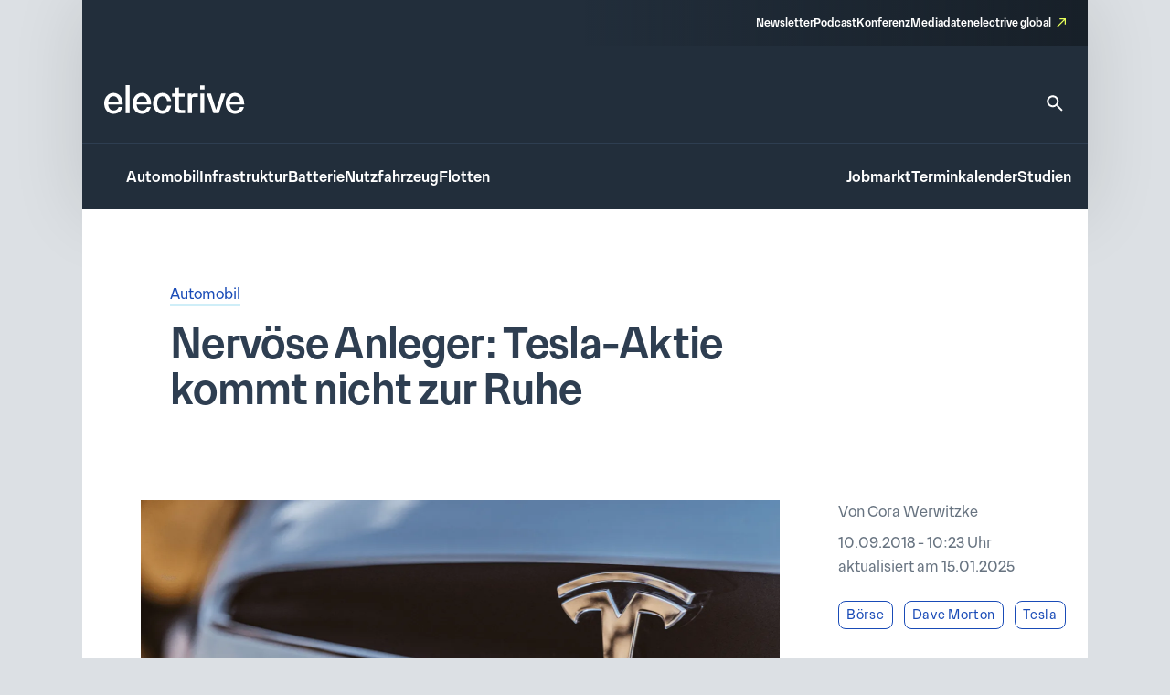

--- FILE ---
content_type: text/html; charset=UTF-8
request_url: https://www.electrive.net/2018/09/10/nervoese-anleger-tesla-aktie-kommt-nicht-zur-ruhe/
body_size: 15026
content:
<!doctype html><html lang="de" prefix="og: https://ogp.me/ns#"><head><meta charset="UTF-8">
<!--[if IE]><meta http-equiv="X-UA-Compatible" content="IE=edge,chrome=1"><![endif]--><meta name="viewport" content="width=device-width,initial-scale=1.0"><style>img:is([sizes="auto" i], [sizes^="auto," i]) { contain-intrinsic-size: 3000px 1500px }</style><title>Nervöse Anleger: Tesla-Aktie kommt nicht zur Ruhe - electrive.net</title><meta name="robots" content="follow, index, max-snippet:-1, max-video-preview:-1, max-image-preview:large"/><link rel="canonical" href="https://www.electrive.net/2018/09/10/nervoese-anleger-tesla-aktie-kommt-nicht-zur-ruhe/" /><meta property="og:locale" content="de_DE" /><meta property="og:type" content="article" /><meta property="og:title" content="Nervöse Anleger: Tesla-Aktie kommt nicht zur Ruhe - electrive.net" /><meta property="og:description" content="Ungeachtet der jüngsten Verkaufserfolge des Model 3 sorgte die allgemeine Hysterie rund um Tesla am Freitag für einen Einbruch der Aktie um rund sechs Prozent. Gründe diesmal:" /><meta property="og:url" content="https://www.electrive.net/2018/09/10/nervoese-anleger-tesla-aktie-kommt-nicht-zur-ruhe/" /><meta property="og:site_name" content="electrive.net" /><meta property="article:tag" content="Börse" /><meta property="article:tag" content="Dave Morton" /><meta property="article:tag" content="Tesla" /><meta property="article:section" content="Automobil" /><meta property="og:updated_time" content="2025-01-15T09:31:59+01:00" /><meta property="og:image" content="https://www.electrive.net/media/2018/02/tesla-logo-001.png" /><meta property="og:image:secure_url" content="https://www.electrive.net/media/2018/02/tesla-logo-001.png" /><meta property="og:image:width" content="1500" /><meta property="og:image:height" content="750" /><meta property="og:image:alt" content="tesla-logo-001" /><meta property="og:image:type" content="image/png" /><meta property="article:published_time" content="2018-09-10T10:23:36+02:00" /><meta property="article:modified_time" content="2025-01-15T09:31:59+01:00" /><meta name="twitter:card" content="summary_large_image" /><meta name="twitter:title" content="Nervöse Anleger: Tesla-Aktie kommt nicht zur Ruhe - electrive.net" /><meta name="twitter:description" content="Ungeachtet der jüngsten Verkaufserfolge des Model 3 sorgte die allgemeine Hysterie rund um Tesla am Freitag für einen Einbruch der Aktie um rund sechs Prozent. Gründe diesmal:" /><meta name="twitter:image" content="https://www.electrive.net/media/2018/02/tesla-logo-001.png" /><meta name="twitter:label1" content="Verfasst von" /><meta name="twitter:data1" content="Cora Werwitzke" /><meta name="twitter:label2" content="Lesedauer" /><meta name="twitter:data2" content="Weniger als eine Minute" /> <script type="application/ld+json" class="rank-math-schema-pro">{"@context":"https://schema.org","@graph":[{"@type":"Organization","@id":"https://www.electrive.net/#organization","name":"electrive","logo":{"@type":"ImageObject","@id":"https://www.electrive.net/#logo","url":"https://www.electrive.net/media/2023/09/cropped-electrive-reduced-logo-800x800px.png","contentUrl":"https://www.electrive.net/media/2023/09/cropped-electrive-reduced-logo-800x800px.png","caption":"electrive.net","inLanguage":"de","width":"512","height":"512"}},{"@type":"WebSite","@id":"https://www.electrive.net/#website","url":"https://www.electrive.net","name":"electrive.net","publisher":{"@id":"https://www.electrive.net/#organization"},"inLanguage":"de"},{"@type":"ImageObject","@id":"https://www.electrive.net/media/2018/02/tesla-logo-001.png","url":"https://www.electrive.net/media/2018/02/tesla-logo-001.png","width":"1500","height":"750","caption":"tesla-logo-001","inLanguage":"de"},{"@type":"WebPage","@id":"https://www.electrive.net/2018/09/10/nervoese-anleger-tesla-aktie-kommt-nicht-zur-ruhe/#webpage","url":"https://www.electrive.net/2018/09/10/nervoese-anleger-tesla-aktie-kommt-nicht-zur-ruhe/","name":"Nerv\u00f6se Anleger: Tesla-Aktie kommt nicht zur Ruhe - electrive.net","datePublished":"2018-09-10T10:23:36+02:00","dateModified":"2025-01-15T09:31:59+01:00","isPartOf":{"@id":"https://www.electrive.net/#website"},"primaryImageOfPage":{"@id":"https://www.electrive.net/media/2018/02/tesla-logo-001.png"},"inLanguage":"de"},{"@type":"Person","@id":"https://www.electrive.net/author/cora/","name":"Cora Werwitzke","url":"https://www.electrive.net/author/cora/","image":{"@type":"ImageObject","@id":"https://www.electrive.net/wp-content/litespeed/avatar/45170474740566f4b1fd336a3f16293c.jpg?ver=1764935123","url":"https://www.electrive.net/wp-content/litespeed/avatar/45170474740566f4b1fd336a3f16293c.jpg?ver=1764935123","caption":"Cora Werwitzke","inLanguage":"de"},"worksFor":{"@id":"https://www.electrive.net/#organization"}},{"@type":"NewsArticle","headline":"Nerv\u00f6se Anleger: Tesla-Aktie kommt nicht zur Ruhe - electrive.net","datePublished":"2018-09-10T10:23:36+02:00","dateModified":"2025-01-15T09:31:59+01:00","articleSection":"Automobil","author":{"@id":"https://www.electrive.net/author/cora/","name":"Cora Werwitzke"},"publisher":{"@id":"https://www.electrive.net/#organization"},"description":"Ungeachtet der j\u00fcngsten Verkaufserfolge des Model 3 sorgte die allgemeine Hysterie rund um Tesla am Freitag f\u00fcr einen Einbruch der Aktie um rund sechs Prozent. Gr\u00fcnde diesmal: Der R\u00fccktritt von Chef-Buchhalter Dave Morton und ein Joint.","name":"Nerv\u00f6se Anleger: Tesla-Aktie kommt nicht zur Ruhe - electrive.net","@id":"https://www.electrive.net/2018/09/10/nervoese-anleger-tesla-aktie-kommt-nicht-zur-ruhe/#richSnippet","isPartOf":{"@id":"https://www.electrive.net/2018/09/10/nervoese-anleger-tesla-aktie-kommt-nicht-zur-ruhe/#webpage"},"image":{"@id":"https://www.electrive.net/media/2018/02/tesla-logo-001.png"},"inLanguage":"de","mainEntityOfPage":{"@id":"https://www.electrive.net/2018/09/10/nervoese-anleger-tesla-aktie-kommt-nicht-zur-ruhe/#webpage"}}]}</script> <link rel="alternate" type="application/rss+xml" title="electrive.net &raquo; Nervöse Anleger: Tesla-Aktie kommt nicht zur Ruhe-Kommentar-Feed" href="https://www.electrive.net/2018/09/10/nervoese-anleger-tesla-aktie-kommt-nicht-zur-ruhe/feed/" /><link data-optimized="1" rel='stylesheet' id='reset-css' href='https://www.electrive.net/wp-content/litespeed/css/681136245267c94b9cc7d25d946de54b.css?ver=de54b' media='all' /><link data-optimized="1" rel='stylesheet' id='wp-block-library-css' href='https://www.electrive.net/wp-content/litespeed/css/452e44df862b1dd0a3ed540f469edd8d.css?ver=edd8d' media='all' /><style id='filebird-block-filebird-gallery-style-inline-css'>ul.filebird-block-filebird-gallery{margin:auto!important;padding:0!important;width:100%}ul.filebird-block-filebird-gallery.layout-grid{display:grid;grid-gap:20px;align-items:stretch;grid-template-columns:repeat(var(--columns),1fr);justify-items:stretch}ul.filebird-block-filebird-gallery.layout-grid li img{border:1px solid #ccc;box-shadow:2px 2px 6px 0 rgba(0,0,0,.3);height:100%;max-width:100%;-o-object-fit:cover;object-fit:cover;width:100%}ul.filebird-block-filebird-gallery.layout-masonry{-moz-column-count:var(--columns);-moz-column-gap:var(--space);column-gap:var(--space);-moz-column-width:var(--min-width);columns:var(--min-width) var(--columns);display:block;overflow:auto}ul.filebird-block-filebird-gallery.layout-masonry li{margin-bottom:var(--space)}ul.filebird-block-filebird-gallery li{list-style:none}ul.filebird-block-filebird-gallery li figure{height:100%;margin:0;padding:0;position:relative;width:100%}ul.filebird-block-filebird-gallery li figure figcaption{background:linear-gradient(0deg,rgba(0,0,0,.7),rgba(0,0,0,.3) 70%,transparent);bottom:0;box-sizing:border-box;color:#fff;font-size:.8em;margin:0;max-height:100%;overflow:auto;padding:3em .77em .7em;position:absolute;text-align:center;width:100%;z-index:2}ul.filebird-block-filebird-gallery li figure figcaption a{color:inherit}</style><link data-optimized="1" rel='stylesheet' id='base-site-header-logo-css' href='https://www.electrive.net/wp-content/litespeed/css/f180f608d5809978470f4737e5b09e84.css?ver=09e84' media='all' /><link data-optimized="1" rel='stylesheet' id='base-site-header-menu-main-css' href='https://www.electrive.net/wp-content/litespeed/css/7dbd82a600d5bc86a5d12afad8d93aaf.css?ver=93aaf' media='all' /><link data-optimized="1" rel='stylesheet' id='base-site-header-menu-meta-css' href='https://www.electrive.net/wp-content/litespeed/css/16569607bbed5a40aae9a051ba72ee30.css?ver=2ee30' media='all' /><link data-optimized="1" rel='stylesheet' id='base-site-header-menu-popout-css' href='https://www.electrive.net/wp-content/litespeed/css/1ed881cc7b231860d49360d1c6fff9c3.css?ver=ff9c3' media='all' /><link data-optimized="1" rel='stylesheet' id='base-site-header-menu-secondary-css' href='https://www.electrive.net/wp-content/litespeed/css/abe20013e9f8054c86d32bd612f75deb.css?ver=75deb' media='all' /><link data-optimized="1" rel='stylesheet' id='base-site-header-overlay-trigger-css' href='https://www.electrive.net/wp-content/litespeed/css/8d494f3e8b0ba51d99e420506018c2bd.css?ver=8c2bd' media='all' /><link data-optimized="1" rel='stylesheet' id='module-base-site-header-css' href='https://www.electrive.net/wp-content/litespeed/css/fb63f4fba7fd46db18a8093dd0bc8db5.css?ver=c8db5' media='all' /><link data-optimized="1" rel='stylesheet' id='module-base-slick-library-css' href='https://www.electrive.net/wp-content/litespeed/css/61f7da6cfe2744055827979feb32f612.css?ver=2f612' media='all' /><link data-optimized="1" rel='stylesheet' id='module-button-css' href='https://www.electrive.net/wp-content/litespeed/css/e78ff1a17bf676e85e86de05720fda50.css?ver=fda50' media='all' /><link data-optimized="1" rel='stylesheet' id='module-faq-css' href='https://www.electrive.net/wp-content/litespeed/css/3822e8735828625d479596abb740ce94.css?ver=0ce94' media='all' /><link data-optimized="1" rel='stylesheet' id='module-gallery-css' href='https://www.electrive.net/wp-content/litespeed/css/9e7ba9955f7f9cb3a003e392d6247d29.css?ver=47d29' media='all' /><link data-optimized="1" rel='stylesheet' id='module-image-css' href='https://www.electrive.net/wp-content/litespeed/css/da02353c53083f6cd1614056e8ef35a0.css?ver=f35a0' media='all' /><link data-optimized="1" rel='stylesheet' id='theme-module-ad-spaces-css' href='https://www.electrive.net/wp-content/litespeed/css/a2521d8eb1b2896318404376d64dcdcc.css?ver=dcdcc' media='all' /><link data-optimized="1" rel='stylesheet' id='theme-module-blocks-css' href='https://www.electrive.net/wp-content/litespeed/css/8aac8c5168ed2e3229229751a3c64ccb.css?ver=64ccb' media='all' /><link data-optimized="1" rel='stylesheet' id='theme-module-events-css' href='https://www.electrive.net/wp-content/litespeed/css/9a7f33509e0c4e2c9fbb0c2f7eab3737.css?ver=b3737' media='all' /><link data-optimized="1" rel='stylesheet' id='theme-module-feedback-css' href='https://www.electrive.net/wp-content/litespeed/css/3e30514a56c4a13d3c41553c989b9d84.css?ver=b9d84' media='all' /><link data-optimized="1" rel='stylesheet' id='theme-module-footer-css' href='https://www.electrive.net/wp-content/litespeed/css/90f929457c6cfbae67eec07f0f93b176.css?ver=3b176' media='all' /><link data-optimized="1" rel='stylesheet' id='theme-module-header-css' href='https://www.electrive.net/wp-content/litespeed/css/e05f3679ce894eb0f5c48867fe9c8c36.css?ver=c8c36' media='all' /><link data-optimized="1" rel='stylesheet' id='theme-module-home-css' href='https://www.electrive.net/wp-content/litespeed/css/6c3a373a2a589c7d8938656c4a50c76f.css?ver=0c76f' media='all' /><link data-optimized="1" rel='stylesheet' id='theme-module-jobs-css' href='https://www.electrive.net/wp-content/litespeed/css/406f61766d22e5d074ea2d93abeccebc.css?ver=ccebc' media='all' /><link data-optimized="1" rel='stylesheet' id='theme-module-module-advanced-search-custom-css' href='https://www.electrive.net/wp-content/litespeed/css/81b7b6f4d27b61399f94e0a4c38cbba7.css?ver=cbba7' media='all' /><link data-optimized="1" rel='stylesheet' id='theme-module-module-faq-css' href='https://www.electrive.net/wp-content/litespeed/css/469db2449754c25e87d3acc98dd66d17.css?ver=66d17' media='all' /><link data-optimized="1" rel='stylesheet' id='theme-module-module-gallery-css' href='https://www.electrive.net/wp-content/litespeed/css/9c51ee2c96852a110b6bb04379a041ce.css?ver=041ce' media='all' /><link data-optimized="1" rel='stylesheet' id='theme-module-module-image-css' href='https://www.electrive.net/wp-content/litespeed/css/7ce90c769845ba9935e5595d7a150f0b.css?ver=50f0b' media='all' /><link data-optimized="1" rel='stylesheet' id='theme-module-module-richtext-css' href='https://www.electrive.net/wp-content/litespeed/css/e0751a6e8541c892435426ce93f260e5.css?ver=260e5' media='all' /><link data-optimized="1" rel='stylesheet' id='theme-module-newsletter-css' href='https://www.electrive.net/wp-content/litespeed/css/4c20f005d23da762cb2e80804bd9436f.css?ver=9436f' media='all' /><link data-optimized="1" rel='stylesheet' id='theme-module-newsletter-builder-css' href='https://www.electrive.net/wp-content/litespeed/css/d04f3d01058576f7d6cd28c6f6344d42.css?ver=44d42' media='all' /><link data-optimized="1" rel='stylesheet' id='theme-module-next-reads-css' href='https://www.electrive.net/wp-content/litespeed/css/4b107635840d637ff03f93fbf4b9af27.css?ver=9af27' media='all' /><link data-optimized="1" rel='stylesheet' id='theme-module-pages-css' href='https://www.electrive.net/wp-content/litespeed/css/d172b2c20f9ae1ed7969c081745a50f0.css?ver=a50f0' media='all' /><link data-optimized="1" rel='stylesheet' id='theme-module-posts-css' href='https://www.electrive.net/wp-content/litespeed/css/2c94e85e19e979ec57fed23a6484552b.css?ver=4552b' media='all' /><link data-optimized="1" rel='stylesheet' id='theme-module-studies-css' href='https://www.electrive.net/wp-content/litespeed/css/6e45727714a0da00f4e2acc1ccb62bec.css?ver=62bec' media='all' /><link data-optimized="1" rel='stylesheet' id='theme-module-table-css' href='https://www.electrive.net/wp-content/litespeed/css/ea7e5af74f2ccb122f264117ed034959.css?ver=34959' media='all' /><link data-optimized="1" rel='stylesheet' id='theme-module-events-submodule-teaser-css' href='https://www.electrive.net/wp-content/litespeed/css/8c2657afd17f71f75d4ab7e5b0c0c1fb.css?ver=0c1fb' media='all' /><link data-optimized="1" rel='stylesheet' id='theme-module-jobs-submodule-teaser-css' href='https://www.electrive.net/wp-content/litespeed/css/4d846e807e5da9ebc1034340c2cdcf56.css?ver=dcf56' media='all' /><link data-optimized="1" rel='stylesheet' id='theme-module-pages-submodule-live-css' href='https://www.electrive.net/wp-content/litespeed/css/dcdd6b220bf084bce47d55089cdc8e37.css?ver=c8e37' media='all' /><link data-optimized="1" rel='stylesheet' id='theme-module-pages-submodule-podcast-css' href='https://www.electrive.net/wp-content/litespeed/css/5b8e2ee4e88bb3c59d003dbb733aaae6.css?ver=aaae6' media='all' /><link data-optimized="1" rel='stylesheet' id='theme-module-posts-submodule-archive-css' href='https://www.electrive.net/wp-content/litespeed/css/d19cd169c796efe573f096bc8f646383.css?ver=46383' media='all' /><link data-optimized="1" rel='stylesheet' id='theme-module-posts-submodule-comments-css' href='https://www.electrive.net/wp-content/litespeed/css/4962e73ffcd0c9b0d75f10ba00ee8ae4.css?ver=e8ae4' media='all' /><link data-optimized="1" rel='stylesheet' id='theme-module-posts-submodule-sidebar-css' href='https://www.electrive.net/wp-content/litespeed/css/b4585a5e0225ff22b6181bb26f699967.css?ver=99967' media='all' /><link data-optimized="1" rel='stylesheet' id='theme-module-posts-submodule-single-css' href='https://www.electrive.net/wp-content/litespeed/css/c0240861fe3aeb930aab788afc7c2792.css?ver=c2792' media='all' /><link data-optimized="1" rel='stylesheet' id='theme-module-posts-submodule-teaser-css' href='https://www.electrive.net/wp-content/litespeed/css/6eb7c2070d85a99c401449f743a7ecb5.css?ver=7ecb5' media='all' /><link data-optimized="1" rel='stylesheet' id='theme-module-posts-submodule-video-player-css' href='https://www.electrive.net/wp-content/litespeed/css/66e5e28eacdb37657931173710dceb7a.css?ver=ceb7a' media='all' /><link data-optimized="1" rel='stylesheet' id='theme-module-seopress-submodule-breadcrumbs-css' href='https://www.electrive.net/wp-content/litespeed/css/48d93e52f7a5d26f84df42f311a43f36.css?ver=43f36' media='all' /><link data-optimized="1" rel='stylesheet' id='theme-module-studies-submodule-teaser-css' href='https://www.electrive.net/wp-content/litespeed/css/c12623eaff59be7f499a56f4ab552bd3.css?ver=52bd3' media='all' /><link data-optimized="1" rel='stylesheet' id='theme-module-theme-components-submodule-interactions-css' href='https://www.electrive.net/wp-content/litespeed/css/f251ceca04719dad7081c8190b7df075.css?ver=df075' media='all' /><link data-optimized="1" rel='stylesheet' id='theme-module-theme-components-submodule-pagination-css' href='https://www.electrive.net/wp-content/litespeed/css/dc64170587fa020414b8508a1e9314e1.css?ver=314e1' media='all' /><link data-optimized="1" rel='stylesheet' id='theme-module-theme-components-submodule-snackbar-css' href='https://www.electrive.net/wp-content/litespeed/css/546d0b8a73ed3719f45e2e9286b847ae.css?ver=847ae' media='all' /><link data-optimized="1" rel='stylesheet' id='theme-module-theme-components-submodule-tooltip-css' href='https://www.electrive.net/wp-content/litespeed/css/2cc7d0f07fd6bc21bb4a26c2e65a13fb.css?ver=a13fb' media='all' /><link data-optimized="1" rel='stylesheet' id='theme-module-theme-submodule-block-layout-css' href='https://www.electrive.net/wp-content/litespeed/css/e0c36266bcd07ee52daec1b8c58cb847.css?ver=cb847' media='all' /><link data-optimized="1" rel='stylesheet' id='theme-module-theme-submodule-block-spacing-css' href='https://www.electrive.net/wp-content/litespeed/css/8a81b37bedc3e385e0511a01ca073b17.css?ver=73b17' media='all' /><link data-optimized="1" rel='stylesheet' id='theme-style-css' href='https://www.electrive.net/wp-content/litespeed/css/7e7f6b5b9eb91e9c990dff435ba21083.css?ver=21083' media='all' /><link data-optimized="1" rel='stylesheet' id='theme-module-newsletter-bar-css' href='https://www.electrive.net/wp-content/litespeed/css/e477f2008a786d9147a789f2ef56440d.css?ver=6440d' media='all' /><link data-optimized="1" rel='stylesheet' id='print-css' href='https://www.electrive.net/wp-content/litespeed/css/f3630c1e6c48fcdcb9caf4fafaaa3453.css?ver=a3453' media='print' /><link data-optimized="1" rel='stylesheet' id='variables-css' href='https://www.electrive.net/wp-content/litespeed/css/53e49f79c8796798c5b3338f19bce71b.css?ver=ce71b' media='all' /> <script>window.gdprAppliesGlobally=true;if(!("cmp_id" in window)||window.cmp_id<1){window.cmp_id=0}if(!("cmp_cdid" in window)){window.cmp_cdid="80e80aab21047"}if(!("cmp_params" in window)){window.cmp_params=""}if(!("cmp_host" in window)){window.cmp_host="delivery.consentmanager.net"}if(!("cmp_cdn" in window)){window.cmp_cdn="cdn.consentmanager.net"}if(!("cmp_proto" in window)){window.cmp_proto="https:"}if(!("cmp_codesrc" in window)){window.cmp_codesrc="10"}window.cmp_getsupportedLangs=function(){var b=["DE","EN","FR","IT","NO","DA","FI","ES","PT","RO","BG","ET","EL","GA","HR","LV","LT","MT","NL","PL","SV","SK","SL","CS","HU","RU","SR","ZH","TR","UK","AR","BS"];if("cmp_customlanguages" in window){for(var a=0;a<window.cmp_customlanguages.length;a++){b.push(window.cmp_customlanguages[a].l.toUpperCase())}}return b};window.cmp_getRTLLangs=function(){var a=["AR"];if("cmp_customlanguages" in window){for(var b=0;b<window.cmp_customlanguages.length;b++){if("r" in window.cmp_customlanguages[b]&&window.cmp_customlanguages[b].r){a.push(window.cmp_customlanguages[b].l)}}}return a};window.cmp_getlang=function(j){if(typeof(j)!="boolean"){j=true}if(j&&typeof(cmp_getlang.usedlang)=="string"&&cmp_getlang.usedlang!==""){return cmp_getlang.usedlang}var g=window.cmp_getsupportedLangs();var c=[];var f=location.hash;var e=location.search;var a="languages" in navigator?navigator.languages:[];if(f.indexOf("cmplang=")!=-1){c.push(f.substr(f.indexOf("cmplang=")+8,2).toUpperCase())}else{if(e.indexOf("cmplang=")!=-1){c.push(e.substr(e.indexOf("cmplang=")+8,2).toUpperCase())}else{if("cmp_setlang" in window&&window.cmp_setlang!=""){c.push(window.cmp_setlang.toUpperCase())}else{if(a.length>0){for(var d=0;d<a.length;d++){c.push(a[d])}}}}}if("language" in navigator){c.push(navigator.language)}if("userLanguage" in navigator){c.push(navigator.userLanguage)}var h="";for(var d=0;d<c.length;d++){var b=c[d].toUpperCase();if(g.indexOf(b)!=-1){h=b;break}if(b.indexOf("-")!=-1){b=b.substr(0,2)}if(g.indexOf(b)!=-1){h=b;break}}if(h==""&&typeof(cmp_getlang.defaultlang)=="string"&&cmp_getlang.defaultlang!==""){return cmp_getlang.defaultlang}else{if(h==""){h="EN"}}h=h.toUpperCase();return h};(function(){var n=document;var p=n.getElementsByTagName;var q=window;var f="";var b="_en";if("cmp_getlang" in q){f=q.cmp_getlang().toLowerCase();if("cmp_customlanguages" in q){for(var h=0;h<q.cmp_customlanguages.length;h++){if(q.cmp_customlanguages[h].l.toUpperCase()==f.toUpperCase()){f="en";break}}}b="_"+f}function g(i,e){var t="";i+="=";var s=i.length;var d=location;if(d.hash.indexOf(i)!=-1){t=d.hash.substr(d.hash.indexOf(i)+s,9999)}else{if(d.search.indexOf(i)!=-1){t=d.search.substr(d.search.indexOf(i)+s,9999)}else{return e}}if(t.indexOf("&")!=-1){t=t.substr(0,t.indexOf("&"))}return t}var j=("cmp_proto" in q)?q.cmp_proto:"https:";if(j!="http:"&&j!="https:"){j="https:"}var k=("cmp_ref" in q)?q.cmp_ref:location.href;var r=n.createElement("script");r.setAttribute("data-cmp-ab","1");var c=g("cmpdesign","cmp_design" in q?q.cmp_design:"");var a=g("cmpregulationkey","cmp_regulationkey" in q?q.cmp_regulationkey:"");var o=g("cmpatt","cmp_att" in q?q.cmp_att:"");r.src=j+"//"+q.cmp_host+"/delivery/cmp.php?"+("cmp_id" in q&&q.cmp_id>0?"id="+q.cmp_id:"")+("cmp_cdid" in q?"&cdid="+q.cmp_cdid:"")+"&h="+encodeURIComponent(k)+(c!=""?"&cmpdesign="+encodeURIComponent(c):"")+(a!=""?"&cmpregulationkey="+encodeURIComponent(a):"")+(o!=""?"&cmpatt="+encodeURIComponent(o):"")+("cmp_params" in q?"&"+q.cmp_params:"")+(n.cookie.length>0?"&__cmpfcc=1":"")+"&l="+f.toLowerCase()+"&o="+(new Date()).getTime();r.type="text/javascript";r.async=true;if(n.currentScript&&n.currentScript.parentElement){n.currentScript.parentElement.appendChild(r)}else{if(n.body){n.body.appendChild(r)}else{var m=p("body");if(m.length==0){m=p("div")}if(m.length==0){m=p("span")}if(m.length==0){m=p("ins")}if(m.length==0){m=p("script")}if(m.length==0){m=p("head")}if(m.length>0){m[0].appendChild(r)}}}var r=n.createElement("script");r.src=j+"//"+q.cmp_cdn+"/delivery/js/cmp"+b+".min.js";r.type="text/javascript";r.setAttribute("data-cmp-ab","1");r.async=true;if(n.currentScript&&n.currentScript.parentElement){n.currentScript.parentElement.appendChild(r)}else{if(n.body){n.body.appendChild(r)}else{var m=p("body");if(m.length==0){m=p("div")}if(m.length==0){m=p("span")}if(m.length==0){m=p("ins")}if(m.length==0){m=p("script")}if(m.length==0){m=p("head")}if(m.length>0){m[0].appendChild(r)}}}})();window.cmp_addFrame=function(b){if(!window.frames[b]){if(document.body){var a=document.createElement("iframe");a.style.cssText="display:none";if("cmp_cdn" in window&&"cmp_ultrablocking" in window&&window.cmp_ultrablocking>0){a.src="//"+window.cmp_cdn+"/delivery/empty.html"}a.name=b;document.body.appendChild(a)}else{window.setTimeout(window.cmp_addFrame,10,b)}}};window.cmp_rc=function(h){var b=document.cookie;var f="";var d=0;while(b!=""&&d<100){d++;while(b.substr(0,1)==" "){b=b.substr(1,b.length)}var g=b.substring(0,b.indexOf("="));if(b.indexOf(";")!=-1){var c=b.substring(b.indexOf("=")+1,b.indexOf(";"))}else{var c=b.substr(b.indexOf("=")+1,b.length)}if(h==g){f=c}var e=b.indexOf(";")+1;if(e==0){e=b.length}b=b.substring(e,b.length)}return(f)};window.cmp_stub=function(){var a=arguments;__cmp.a=__cmp.a||[];if(!a.length){return __cmp.a}else{if(a[0]==="ping"){if(a[1]===2){a[2]({gdprApplies:gdprAppliesGlobally,cmpLoaded:false,cmpStatus:"stub",displayStatus:"hidden",apiVersion:"2.0",cmpId:31},true)}else{a[2](false,true)}}else{if(a[0]==="getUSPData"){a[2]({version:1,uspString:window.cmp_rc("")},true)}else{if(a[0]==="getTCData"){__cmp.a.push([].slice.apply(a))}else{if(a[0]==="addEventListener"||a[0]==="removeEventListener"){__cmp.a.push([].slice.apply(a))}else{if(a.length==4&&a[3]===false){a[2]({},false)}else{__cmp.a.push([].slice.apply(a))}}}}}}};window.cmp_gppstub=function(){var a=arguments;__gpp.q=__gpp.q||[];if(!a.length){return __gpp.q}var g=a[0];var f=a.length>1?a[1]:null;var e=a.length>2?a[2]:null;if(g==="ping"){return{gppVersion:"1.0",cmpStatus:"stub",cmpDisplayStatus:"hidden",apiSupport:["tcfeuv2","tcfva","usnat"],currentAPI:"",cmpId:31}}else{if(g==="addEventListener"){__gpp.e=__gpp.e||[];if(!("lastId" in __gpp)){__gpp.lastId=0}__gpp.lastId++;var c=__gpp.lastId;__gpp.e.push({id:c,callback:f});return{eventName:"listenerRegistered",listenerId:c,data:true,pingData:{gppVersion:"1.0",cmpStatus:"stub",cmpDisplayStatus:"hidden",apiSupport:[],currentAPI:"",cmpId:31}}}else{if(g==="removeEventListener"){var h=false;__gpp.e=__gpp.e||[];for(var d=0;d<__gpp.e.length;d++){if(__gpp.e[d].id==e){__gpp.e[d].splice(d,1);h=true;break}}return{eventName:"listenerRemoved",listenerId:e,data:h}}else{if(g==="hasSection"||g==="getSection"||g==="getField"||g==="getGPPString"){return null}else{__gpp.q.push([].slice.apply(a))}}}}};window.cmp_msghandler=function(d){var a=typeof d.data==="string";try{var c=a?JSON.parse(d.data):d.data}catch(f){var c=null}if(typeof(c)==="object"&&c!==null&&"__cmpCall" in c){var b=c.__cmpCall;window.__cmp(b.command,b.parameter,function(h,g){var e={__cmpReturn:{returnValue:h,success:g,callId:b.callId}};d.source.postMessage(a?JSON.stringify(e):e,"*")})}if(typeof(c)==="object"&&c!==null&&"__uspapiCall" in c){var b=c.__uspapiCall;window.__uspapi(b.command,b.version,function(h,g){var e={__uspapiReturn:{returnValue:h,success:g,callId:b.callId}};d.source.postMessage(a?JSON.stringify(e):e,"*")})}if(typeof(c)==="object"&&c!==null&&"__tcfapiCall" in c){var b=c.__tcfapiCall;window.__tcfapi(b.command,b.version,function(h,g){var e={__tcfapiReturn:{returnValue:h,success:g,callId:b.callId}};d.source.postMessage(a?JSON.stringify(e):e,"*")},b.parameter)}if(typeof(c)==="object"&&c!==null&&"__gppCall" in c){var b=c.__gppCall;window.__gpp(b.command,function(h,g){var e={__gppReturn:{returnValue:h,success:g,callId:b.callId}};d.source.postMessage(a?JSON.stringify(e):e,"*")},b.parameter,"version" in b?b.version:1)}};window.cmp_setStub=function(a){if(!(a in window)||(typeof(window[a])!=="function"&&typeof(window[a])!=="object"&&(typeof(window[a])==="undefined"||window[a]!==null))){window[a]=window.cmp_stub;window[a].msgHandler=window.cmp_msghandler;window.addEventListener("message",window.cmp_msghandler,false)}};window.cmp_setGppStub=function(a){if(!(a in window)||(typeof(window[a])!=="function"&&typeof(window[a])!=="object"&&(typeof(window[a])==="undefined"||window[a]!==null))){window[a]=window.cmp_gppstub;window[a].msgHandler=window.cmp_msghandler;window.addEventListener("message",window.cmp_msghandler,false)}};window.cmp_addFrame("__cmpLocator");if(!("cmp_disableusp" in window)||!window.cmp_disableusp){window.cmp_addFrame("__uspapiLocator")}if(!("cmp_disabletcf" in window)||!window.cmp_disabletcf){window.cmp_addFrame("__tcfapiLocator")}if(!("cmp_disablegpp" in window)||!window.cmp_disablegpp){window.cmp_addFrame("__gppLocator")}window.cmp_setStub("__cmp");if(!("cmp_disabletcf" in window)||!window.cmp_disabletcf){window.cmp_setStub("__tcfapi")}if(!("cmp_disableusp" in window)||!window.cmp_disableusp){window.cmp_setStub("__uspapi")}if(!("cmp_disablegpp" in window)||!window.cmp_disablegpp){window.cmp_setGppStub("__gpp")};</script><link rel="https://api.w.org/" href="https://www.electrive.net/wp-json/" /><link rel="alternate" title="JSON" type="application/json" href="https://www.electrive.net/wp-json/wp/v2/posts/151786" /><link rel="alternate" title="oEmbed (JSON)" type="application/json+oembed" href="https://www.electrive.net/wp-json/oembed/1.0/embed?url=https%3A%2F%2Fwww.electrive.net%2F2018%2F09%2F10%2Fnervoese-anleger-tesla-aktie-kommt-nicht-zur-ruhe%2F" /><link rel="alternate" title="oEmbed (XML)" type="text/xml+oembed" href="https://www.electrive.net/wp-json/oembed/1.0/embed?url=https%3A%2F%2Fwww.electrive.net%2F2018%2F09%2F10%2Fnervoese-anleger-tesla-aktie-kommt-nicht-zur-ruhe%2F&#038;format=xml" />
 <script data-cmp-ab="1" type="text/javascript">// var et_pagename = "";
        // var et_areas = "";</script> <script
        data-cmp-ab="1"
        id="_etLoader"
        type="text/javascript"
        charset="UTF-8"
        data-block-cookies="true"
        data-secure-code="5Hmv8K"
        src="//code.etracker.com/code/e.js"
        async></script>  <script
        async
        type="text/plain"
        class="cmplazyload"
        data-cmp-block="contentpass"
        data-cmp-purpose="c52"
        data-cmp-src="https://securepubads.g.doubleclick.net/tag/js/gpt.js" ></script> <script
        async
        type="text/plain"
        class="cmplazyload"
        data-cmp-block="contentpass"
        data-cmp-purpose="c52"
        data-cmp-src="https://tags.refinery89.com/electrivenet.js" ></script> <script>window.googletag = window.googletag || {cmd: []};
  googletag.cmd.push(function() {
    googletag.defineSlot('/21776436690/Homepage_Top', [[1125, 90], [728, 90]], 'div-gpt-ad-1694424186027-0').addService(googletag.pubads());
    googletag.defineSlot('/21776436690/AllPages_Skyscraper_links', [[160, 600], [120, 600]], 'div-gpt-ad-1694424270255-0').addService(googletag.pubads());
    googletag.defineSlot('/21776436690/AllPages_Skyscraper_rechts', [[120, 600], [160, 600]], 'div-gpt-ad-1694424328100-0').addService(googletag.pubads());
    googletag.defineSlot('/21776436690/Artikel_Headline', [300, 250],'div-gpt-ad-1724753583121-0').addService(googletag.pubads());
    googletag.defineSlot('/21776436690/Artikel_Seitenspalte_1', [300, 250], 'div-gpt-ad-1694426518613-0').addService(googletag.pubads());
    googletag.defineSlot('/21776436690/Artikel_Content_Mitte', [[300, 250], [728, 90], [300, 450], [970, 250]], 'div-gpt-ad-1694426437994-0').addService(googletag.pubads());
    googletag.defineSlot('/21776436690/Artikel_Content_Unten', [[970, 250], [300, 250], [728, 90]], 'div-gpt-ad-1694426476148-0').addService(googletag.pubads());
    googletag.pubads().enableSingleRequest();
    googletag.enableServices();
  });</script> <link rel="icon" href="https://www.electrive.net/media/2023/09/cropped-electrive-reduced-logo-800x800px-180x180.png" sizes="32x32" /><link rel="icon" href="https://www.electrive.net/media/2023/09/cropped-electrive-reduced-logo-800x800px-400x400.png" sizes="192x192" /><link rel="apple-touch-icon" href="https://www.electrive.net/media/2023/09/cropped-electrive-reduced-logo-800x800px-180x180.png" /><meta name="msapplication-TileImage" content="https://www.electrive.net/media/2023/09/cropped-electrive-reduced-logo-800x800px-400x400.png" /></head><body class="wp-singular post-template-default single single-post postid-151786 single-format-standard wp-custom-logo wp-embed-responsive wp-theme-electrive is-platform-net is-active-fireplace"><header class="base-site-header" id="top"><a class="skip-link screen-reader-text" href="#main-content">Zum Inhalt springen</a><div class="base-site-header-bar"><div class="base-site-header__menu-meta"><nav class="base-site-header__menu-meta-nav"><ul id="menu-metamenue" class="menu"><li id="menu-item-312238" class="menu-item menu-item-type-post_type menu-item-object-page menu-item-312238"><a href="https://www.electrive.net/newsletter/">Newsletter</a></li><li id="menu-item-424913" class="menu-item menu-item-type-post_type menu-item-object-page menu-item-424913"><a href="https://www.electrive.net/podcast/">Podcast</a></li><li id="menu-item-315922" class="menu-item menu-item-type-post_type menu-item-object-page menu-item-315922"><a href="https://www.electrive.net/live/">Konferenz</a></li><li id="menu-item-312239" class="menu-item menu-item-type-post_type menu-item-object-page menu-item-312239"><a href="https://www.electrive.net/werbung/">Mediadaten</a></li><li id="menu-item-312244" class="menu-item menu-item-type-custom menu-item-object-custom menu-item-312244"><a target="_blank" href="https://www.electrive.com">electrive global</a></li></ul></nav></div><div class="base-site-header-bar-row"><div class="base-site-header__logo">
<a href="https://www.electrive.net"><figure>
<img src="https://www.electrive.net/media/2023/09/Electrive-Product-Logo.svg" alt="electrive.net"><figcaption>Leitmedium der Elektromobilität</figcaption></figure>
</a></div>
<a class="base-site-header__search" href="https://www.electrive.net/suche/" aria-label="Suche">
<svg xmlns="http://www.w3.org/2000/svg" width="32" height="32" viewBox="0 0 32 32" fill="none">
<path d="M21.0068 19.0065H19.9534L19.5801 18.6465C20.8868 17.1265 21.6734 15.1532 21.6734 13.0065C21.6734 8.21984 17.7934 4.33984 13.0068 4.33984C8.22009 4.33984 4.34009 8.21984 4.34009 13.0065C4.34009 17.7932 8.22009 21.6732 13.0068 21.6732C15.1534 21.6732 17.1268 20.8865 18.6468 19.5798L19.0068 19.9532V21.0065L25.6734 27.6598L27.6601 25.6732L21.0068 19.0065ZM13.0068 19.0065C9.68675 19.0065 7.00675 16.3265 7.00675 13.0065C7.00675 9.68651 9.68675 7.00651 13.0068 7.00651C16.3268 7.00651 19.0068 9.68651 19.0068 13.0065C19.0068 16.3265 16.3268 19.0065 13.0068 19.0065Z" fill="white"></path>
</svg>
</a></div><div class="base-site-header-bar-row"><div class="base-site-header__menu-popout" id="popout">
<a class="base-site-header__menu-popout-trigger" href="#popout">Alle Kategorien</a>
<a class="base-site-header__menu-popout-trigger" href="#">Alle Kategorien</a><nav class="base-site-header__menu-popout-nav"><ul id="menu-alle-kategorien" class="menu"><li id="menu-item-312420" class="menu-item menu-item-type-taxonomy menu-item-object-category menu-item-312420"><a href="https://www.electrive.net/category/brennstoffzelle/">Brennstoffzelle</a></li><li id="menu-item-312330" class="menu-item menu-item-type-taxonomy menu-item-object-category menu-item-312330"><a href="https://www.electrive.net/category/off-highway/">Off-Highway</a></li><li id="menu-item-312333" class="menu-item menu-item-type-taxonomy menu-item-object-category menu-item-312333"><a href="https://www.electrive.net/category/zweirad/">Zweirad</a></li><li id="menu-item-312331" class="menu-item menu-item-type-taxonomy menu-item-object-category menu-item-312331"><a href="https://www.electrive.net/category/politik/">Politik</a></li><li id="menu-item-312328" class="menu-item menu-item-type-taxonomy menu-item-object-category menu-item-312328"><a href="https://www.electrive.net/category/luftfahrt/">Luftfahrt</a></li><li id="menu-item-312421" class="menu-item menu-item-type-taxonomy menu-item-object-category menu-item-312421"><a href="https://www.electrive.net/category/daten/">Daten</a></li><li id="menu-item-312332" class="menu-item menu-item-type-taxonomy menu-item-object-category menu-item-312332"><a href="https://www.electrive.net/category/wasser/">Wasser</a></li><li id="menu-item-312422" class="menu-item menu-item-type-taxonomy menu-item-object-category menu-item-312422"><a href="https://www.electrive.net/category/karriere/">Karriere</a></li><li id="menu-item-381659" class="menu-item menu-item-type-taxonomy menu-item-object-category menu-item-381659"><a href="https://www.electrive.net/category/autonomes-fahren/">Autonomes Fahren</a></li></ul></nav></div><div class="base-site-header__menu-main"><nav class="base-site-header__menu-main-nav"><ul id="menu-hauptmenue" class="menu"><li id="menu-item-312233" class="menu-item menu-item-type-taxonomy menu-item-object-category current-post-ancestor current-menu-parent current-post-parent menu-item-312233"><a href="https://www.electrive.net/category/automobil/">Automobil</a></li><li id="menu-item-312423" class="menu-item menu-item-type-taxonomy menu-item-object-category menu-item-312423"><a href="https://www.electrive.net/category/energie-infrastruktur/">Infrastruktur</a></li><li id="menu-item-312428" class="menu-item menu-item-type-taxonomy menu-item-object-category menu-item-312428"><a href="https://www.electrive.net/category/speichertechnik/">Batterie</a></li><li id="menu-item-312237" class="menu-item menu-item-type-taxonomy menu-item-object-category menu-item-312237"><a href="https://www.electrive.net/category/nutzfahrzeug/">Nutzfahrzeug</a></li><li id="menu-item-312235" class="menu-item menu-item-type-taxonomy menu-item-object-category menu-item-312235"><a href="https://www.electrive.net/category/flotten/">Flotten</a></li></ul></nav></div><div class="base-site-header__menu-secondary"><nav class="base-site-header__menu-secondary-nav"><ul id="menu-zweitmenue" class="menu"><li id="menu-item-312250" class="is-jobs menu-item menu-item-type-custom menu-item-object-custom menu-item-312250"><a href="https://www.electrive.net/jobs/">Jobmarkt</a></li><li id="menu-item-316041" class="is-events menu-item menu-item-type-custom menu-item-object-custom menu-item-316041"><a href="https://www.electrive.net/terminkalender/">Terminkalender</a></li><li id="menu-item-312252" class="is-studies menu-item menu-item-type-custom menu-item-object-custom menu-item-312252"><a href="https://www.electrive.net/studies/">Studien</a></li></ul></nav></div>
<a
class="base-site-header__overlay-trigger"
href="#overlay"
aria-label="Overlay öffnen"
></a></div></div><div inert class="base-site-header-overlay" id="overlay">
<a
class="base-site-header__overlay-trigger"
href="#"
aria-label="Overlay schließen"
></a><div class="base-site-header-overlay-inner"><div class="base-site-header__menu-main"><nav class="base-site-header__menu-main-nav"><ul id="menu-hauptmenue-1" class="menu"><li class="menu-item menu-item-type-taxonomy menu-item-object-category current-post-ancestor current-menu-parent current-post-parent menu-item-312233"><a href="https://www.electrive.net/category/automobil/">Automobil</a></li><li class="menu-item menu-item-type-taxonomy menu-item-object-category menu-item-312423"><a href="https://www.electrive.net/category/energie-infrastruktur/">Infrastruktur</a></li><li class="menu-item menu-item-type-taxonomy menu-item-object-category menu-item-312428"><a href="https://www.electrive.net/category/speichertechnik/">Batterie</a></li><li class="menu-item menu-item-type-taxonomy menu-item-object-category menu-item-312237"><a href="https://www.electrive.net/category/nutzfahrzeug/">Nutzfahrzeug</a></li><li class="menu-item menu-item-type-taxonomy menu-item-object-category menu-item-312235"><a href="https://www.electrive.net/category/flotten/">Flotten</a></li></ul></nav></div><div class="base-site-header__menu-popout" id="popout">
<a class="base-site-header__menu-popout-trigger" href="#popout">Alle Kategorien</a>
<a class="base-site-header__menu-popout-trigger" href="#">Alle Kategorien</a><nav class="base-site-header__menu-popout-nav"><ul id="menu-alle-kategorien-1" class="menu"><li class="menu-item menu-item-type-taxonomy menu-item-object-category menu-item-312420"><a href="https://www.electrive.net/category/brennstoffzelle/">Brennstoffzelle</a></li><li class="menu-item menu-item-type-taxonomy menu-item-object-category menu-item-312330"><a href="https://www.electrive.net/category/off-highway/">Off-Highway</a></li><li class="menu-item menu-item-type-taxonomy menu-item-object-category menu-item-312333"><a href="https://www.electrive.net/category/zweirad/">Zweirad</a></li><li class="menu-item menu-item-type-taxonomy menu-item-object-category menu-item-312331"><a href="https://www.electrive.net/category/politik/">Politik</a></li><li class="menu-item menu-item-type-taxonomy menu-item-object-category menu-item-312328"><a href="https://www.electrive.net/category/luftfahrt/">Luftfahrt</a></li><li class="menu-item menu-item-type-taxonomy menu-item-object-category menu-item-312421"><a href="https://www.electrive.net/category/daten/">Daten</a></li><li class="menu-item menu-item-type-taxonomy menu-item-object-category menu-item-312332"><a href="https://www.electrive.net/category/wasser/">Wasser</a></li><li class="menu-item menu-item-type-taxonomy menu-item-object-category menu-item-312422"><a href="https://www.electrive.net/category/karriere/">Karriere</a></li><li class="menu-item menu-item-type-taxonomy menu-item-object-category menu-item-381659"><a href="https://www.electrive.net/category/autonomes-fahren/">Autonomes Fahren</a></li></ul></nav></div><div class="base-site-header__menu-secondary"><nav class="base-site-header__menu-secondary-nav"><ul id="menu-zweitmenue-1" class="menu"><li class="is-jobs menu-item menu-item-type-custom menu-item-object-custom menu-item-312250"><a href="https://www.electrive.net/jobs/">Jobmarkt</a></li><li class="is-events menu-item menu-item-type-custom menu-item-object-custom menu-item-316041"><a href="https://www.electrive.net/terminkalender/">Terminkalender</a></li><li class="is-studies menu-item menu-item-type-custom menu-item-object-custom menu-item-312252"><a href="https://www.electrive.net/studies/">Studien</a></li></ul></nav></div><div class="base-site-header__menu-meta"><nav class="base-site-header__menu-meta-nav"><ul id="menu-metamenue-1" class="menu"><li class="menu-item menu-item-type-post_type menu-item-object-page menu-item-312238"><a href="https://www.electrive.net/newsletter/">Newsletter</a></li><li class="menu-item menu-item-type-post_type menu-item-object-page menu-item-424913"><a href="https://www.electrive.net/podcast/">Podcast</a></li><li class="menu-item menu-item-type-post_type menu-item-object-page menu-item-315922"><a href="https://www.electrive.net/live/">Konferenz</a></li><li class="menu-item menu-item-type-post_type menu-item-object-page menu-item-312239"><a href="https://www.electrive.net/werbung/">Mediadaten</a></li><li class="menu-item menu-item-type-custom menu-item-object-custom menu-item-312244"><a target="_blank" href="https://www.electrive.com">electrive global</a></li></ul></nav></div></div></div> <script>(function () {
      var overlay = document.getElementById('overlay');
      if (!overlay) return;

      // Match SCSS $mediaqueries 'mobile-and-tablet' (max-width: 999px)
      var query = '(max-width: 999px)';
      var mql = window.matchMedia(query);

      function applyInertState() {
        if (mql.matches) {
          // Mobile: ensure overlay is interactive
          overlay.removeAttribute('inert');
          overlay.removeAttribute('aria-hidden');
        } else {
          // Desktop: keep overlay inert until explicitly opened
          overlay.setAttribute('inert', '');
          overlay.setAttribute('aria-hidden', 'true');
        }
      }

      // Apply immediately and keep in sync with viewport changes
      applyInertState();
      if (typeof mql.addEventListener === 'function') {
        mql.addEventListener('change', applyInertState);
      } else if (typeof mql.addListener === 'function') {
        // Safari/older browsers
        mql.addListener(applyInertState);
      }
      window.addEventListener('resize', applyInertState, { passive: true });
    })();</script> </header> <script>// Ensure a main content landmark id exists for the skip link target
(function(){
  var target = document.getElementById('main-content');
  if(!target){
    var first = document.querySelector('.site-layout-container');
    if(first && !first.id){
      first.id = 'main-content';
    }
  }
})();</script> <div class="header-print" style="display:none">
<img src="https://www.electrive.net/wp-content/themes/electrive/modules/header/assets/electrive-black.jpg" alt="Logo"></div><main id="main-content" tabindex="-1" class="post-151786 post type-post status-publish format-standard has-post-thumbnail hentry category-automobil tag-boerse tag-dave-morton tag-tesla"><article class="site-layout-container"><div class="posts__single has-layout-reset is-format-legacy"><div class="posts__single__title module-heading"><div class="topline"><div class="posts__meta"><span class="category meta-term"><a href="https://www.electrive.net/category/automobil/" aria-label="Automobil">Automobil</a></span></div></div><h1 class="heading">Nervöse Anleger: Tesla-Aktie kommt nicht zur Ruhe</h1></div><div class="posts__single__meta"><figure class="thumbnail"><div class="wrapper ">
<img width="1400" height="700" src="https://www.electrive.net/media/2018/02/tesla-logo-001-1400x700.png.webp" class="attachment-large size-large" alt="tesla-logo-001" decoding="async" fetchpriority="high" loading="eager" /></div></figure><div class="sidebar"><div class="author">Von Cora Werwitzke</div><div class="date">10.09.2018 - 10:23 Uhr<br>
aktualisiert am 15.01.2025</div><div class="focus-tags"><ul class="tags"><li class="tag"><a href="https://www.electrive.net/tag/boerse/" title="Börse">Börse</a></li><li class="tag"><a href="https://www.electrive.net/tag/dave-morton/" title="Dave Morton">Dave Morton</a></li><li class="tag"><a href="https://www.electrive.net/tag/tesla/" title="Tesla">Tesla</a></li></ul></div><div class="c-interactions"><ul class="options"><li class="share">
<a href="#" class="button interactions-sharing" title="Teilen"></a><ul class="sub-options"><li><a href="https://twitter.com/share?url=https%3A%2F%2Fwww.electrive.net%2F2018%2F09%2F10%2Fnervoese-anleger-tesla-aktie-kommt-nicht-zur-ruhe%2F&text=Nerv%C3%B6se+Anleger%3A+Tesla-Aktie+kommt+nicht+zur+Ruhe&via=electrive" title="Teilen auf X">X</a></li><li><a href="https://www.linkedin.com/shareArticle?url=https%3A%2F%2Fwww.electrive.net%2F2018%2F09%2F10%2Fnervoese-anleger-tesla-aktie-kommt-nicht-zur-ruhe%2F&title=Nerv%C3%B6se+Anleger%3A+Tesla-Aktie+kommt+nicht+zur+Ruhe" title="Teilen auf LinkedIn">LinkedIn</a></li><li><a href="https://www.facebook.com/sharer.php?u=https%3A%2F%2Fwww.electrive.net%2F2018%2F09%2F10%2Fnervoese-anleger-tesla-aktie-kommt-nicht-zur-ruhe%2F" title="Teilen auf Facebook">Facebook</a></li></ul></li><li class="print"><a href="#" onclick="window.print()" class="button" title="Drucken"></a></li><li class="comments"><a href="#post-comments" class="button has-comments" title="Kommentare"><span class="comment-num">1</span></a></li></ul></div></div></div><div class="posts__single__content"><div class="content"><p>Ungeachtet der jüngsten <a href="https://www.electrive.net/2018/09/06/usa-verkaufs-battle-zwischen-tesla-und-bmw/" target="_blank" rel="noopener">Verkaufserfolge</a> des Model 3 sorgte die allgemeine Hysterie rund um Tesla am Freitag für einen Einbruch der Aktie um rund sechs Prozent. Gründe diesmal: Der Rücktritt von Chef-Buchhalter Dave Morton und ein Joint.<span id="more-151786"></span></p><p>Morton gab ironischerweise als Grund für sein nur wenige Wochen andauerndes Engagement das unerwartet „hohe Level an öffentlichem Interesse“ an Tesla an. Außerdem reagierte die Börse auf die Tatsache, dass Tesla-Chef Elon Musk während eines Youtube-Podcasts an einem Joint zog – was in Kalifornien immerhin legal ist.</p><p>https://www.instagram.com/p/BnaxENGHCgr/?utm_source=ig_embed<br />
<a href="https://www.kfz-betrieb.vogel.de/musk-kifft-buchhalter-tritt-zurueck-erneute-chaos-tage-bei-tesla-a-751878/" target="_blank" rel="noopener">kfz-betrieb.vogel.de</a></p><div class="adbar is-legacy has-layout-reset"><div id='div-gpt-ad-1694426437994-0' style='min-width: 300px; min-height: 90px;'> <script>googletag.cmd.push(function() {
            googletag.display('div-gpt-ad-1694426437994-0');
          });</script> </div></div></div><div class="sidebar"><div class="sidebar-inner"></div></div></div><div class="adbar is-legacy has-layout-reset"><div id='div-gpt-ad-1694426476148-0' style='min-width: 300px; min-height: 90px;'> <script>googletag.cmd.push(function() {
            googletag.display('div-gpt-ad-1694426476148-0');
          });</script> </div></div><div class="posts__single__tags"><h3 class="title" role="heading" aria-level="2">Schlagwörter</h3><ul class="tags"><li class="tag"><a href="https://www.electrive.net/tag/boerse/">Börse</a></li><li class="tag"><a href="https://www.electrive.net/tag/dave-morton/">Dave Morton</a></li><li class="tag"><a href="https://www.electrive.net/tag/tesla/">Tesla</a></li></ul></div><div class="posts__single__comments"><div class="posts__comments" id="post-comments"><h2 class="title">1 Kommentar</h2><div class="subline">zu „Nervöse Anleger: Tesla-Aktie kommt nicht zur Ruhe“</div><div class="comments-list"><div class="comment-item" id="comment-4737"><div class="author">Jürg Hölzle</div><div class="date">11.09.2018 um 09:34</div><div class="content">Es wäre gut für Tesla, wenn Elon Musk zurücktritt und die Leitung der Firma einen echten Profi überlässt. Elon Musk soll sich auf das zurückziehen, was er kann: Ideen entwickeln.</div><div class="options"><a rel="nofollow" class="comment-reply-link" href="https://www.electrive.net/2018/09/10/nervoese-anleger-tesla-aktie-kommt-nicht-zur-ruhe/?replytocom=4737#comment" data-commentid="4737" data-postid="151786" data-belowelement="comment-4737" data-respondelement="comment" data-replyto="Antworten auf Jürg Hölzle" aria-label="Antworten auf Jürg Hölzle">Antworten</a></div></div></div><div id="respond" class="comment-respond"><h3 id="reply-title" class="comment-reply-title">Schreiben Sie einen Kommentar <small><a rel="nofollow" id="cancel-comment-reply-link" href="/2018/09/10/nervoese-anleger-tesla-aktie-kommt-nicht-zur-ruhe/#respond" style="display:none;">Antwort abbrechen</a></small></h3><form action="https://www.electrive.net/wp-comments-post.php" method="post" id="commentform" class="comment-form"><p class="comment-notes"><span id="email-notes">Ihre E-Mail-Adresse wird nicht veröffentlicht.</span> <span class="required-field-message">Erforderliche Felder sind mit <span class="required">*</span> markiert</span></p><p class="textarea"><textarea id="comment" name="comment" maxlength="65525" required="required" placeholder="Kommentar"></textarea></p><p class="left"><label for="author">Name *</label><input placeholder="Name" id="author" name="author" type="text" value="" size="30" maxlength="245" autocomplete="name" required="required"></p><p class="right"><label for="email">E-Mail *</label><input placeholder="E-Mail" id="email" name="email" type="email" value="" size="30" maxlength="100" aria-describedby="email-notes" autocomplete="email" required="required"></p><p class="left"><label for="wp-comment-cookies-consent" class="checkbox-container">Ich stimme den <a href="/datenschutz" target="_blank">Datenschutzbestimmungen</a> zu<input id="wp-comment-cookies-consent" name="wp-comment-cookies-consent" type="checkbox" value="yes"><span class="checkmark"></span></label></p><p class="form-submit"><input name="submit" type="submit" id="submit" class="submit" value="Kommentar abschicken" /> <input type='hidden' name='comment_post_ID' value='151786' id='comment_post_ID' />
<input type='hidden' name='comment_parent' id='comment_parent' value='0' /></p></form></div><div class="form-status-messages" data-processing="Verarbeitung ..." data-error-1="Bitte überprüfen Sie Ihre Eingaben." data-error-2="Bitte warten Sie etwas, bevor Sie Ihren nächsten Kommentar abgeben." data-success="Danke! Ihr Kommentar ist erfolgreich eingegangen und wird nun geprüft."></div></div></div></div><div class="next-reads has-layout-reset" data-type="post"><h3 class="title">Lesen Sie auch</h3></div> <script>document.addEventListener('DOMContentLoaded', function() {
    if (document.body.classList.contains('translatepress-es_ES')) {
      var newDiv = document.createElement('div');
      newDiv.classList.add('do-not-translate', 'translation-info');
      newDiv.textContent = 'Este contenido fue publicado originalmente en inglés y ha sido traducido de forma automática.';

      var interactionsDiv = document.querySelector('.c-interactions');
      if (interactionsDiv) {
        interactionsDiv.insertAdjacentElement('afterend', newDiv);
      }
    }
  });</script> </article></main> <script type="speculationrules">{"prefetch":[{"source":"document","where":{"and":[{"href_matches":"\/*"},{"not":{"href_matches":["\/wp-*.php","\/wp-admin\/*","\/media\/*","\/wp-content\/*","\/wp-content\/plugins\/*","\/wp-content\/themes\/electrive\/*","\/*\\?(.+)"]}},{"not":{"selector_matches":"a[rel~=\"nofollow\"]"}},{"not":{"selector_matches":".no-prefetch, .no-prefetch a"}}]},"eagerness":"conservative"}]}</script> <script>var advanced_ajax_handler = 'https://www.electrive.net/wp-content/plugins/module-advanced-ajax/module-advanced-ajax.handler.php';</script> <script>function addEvent(event, selector, callback, context) {
      document.addEventListener(event, e => {
        if (e.target.closest(selector)) {
          callback(e);
        }
      });
    }
    addEvent('click', '.cmplz-show-banner', function() {
      document.querySelectorAll('.cmplz-manage-consent').forEach(obj => {
        obj.click();
      });
    });</script> <footer class="footer"><div class="footer__breadcrumb site-layout-container"><div class="site-layout-container__inner"></div></div><div class="footer__main site-layout-container"><div class="site-layout-container__inner"><div class="title"><p class="wp-block-paragraph has-text-align-center"><strong>electrive – Leitmedium der Elektromobilität</strong></p></div><div class="row"><div class="content"><p class="wp-block-paragraph ">Seit 2011 begleiten wir die Entwicklung der Elektromobilität mit journalistischer Leidenschaft und Kompetenz. Als führendes digitales Fachmedium der Branche bieten wir umfassende Berichterstattung in höchster Qualität. Mit News, Hintergründen, Interviews, Fahrberichten, Videos, Podcasts sowie Werbebotschaften und Stellenangeboten bieten wir die zentrale Plattform für den rasanten Hochlauf dieser Technologie.</p><p class="wp-block-paragraph "></p></div><div class="sitemap"><nav class="footer__menu footer__menu-1"><ul id="menu-footer-1" class="menu"><li id="menu-item-92967" class="menu-item menu-item-type-taxonomy menu-item-object-category current-post-ancestor current-menu-parent current-post-parent menu-item-92967"><a href="https://www.electrive.net/category/automobil/">Automobil</a></li><li id="menu-item-92969" class="menu-item menu-item-type-taxonomy menu-item-object-category menu-item-92969"><a href="https://www.electrive.net/category/luftfahrt/">Luftfahrt</a></li><li id="menu-item-92973" class="menu-item menu-item-type-taxonomy menu-item-object-category menu-item-92973"><a href="https://www.electrive.net/category/energie-infrastruktur/">Infrastruktur</a></li><li id="menu-item-92971" class="menu-item menu-item-type-taxonomy menu-item-object-category menu-item-92971"><a href="https://www.electrive.net/category/wasser/">Wasser</a></li><li id="menu-item-92974" class="menu-item menu-item-type-taxonomy menu-item-object-category menu-item-92974"><a href="https://www.electrive.net/category/speichertechnik/">Batterie</a></li><li id="menu-item-312958" class="menu-item menu-item-type-taxonomy menu-item-object-category menu-item-312958"><a href="https://www.electrive.net/category/off-highway/">Off-Highway</a></li><li id="menu-item-92970" class="menu-item menu-item-type-taxonomy menu-item-object-category menu-item-92970"><a href="https://www.electrive.net/category/nutzfahrzeug/">Nutzfahrzeug</a></li><li id="menu-item-96589" class="menu-item menu-item-type-taxonomy menu-item-object-category menu-item-96589"><a href="https://www.electrive.net/category/politik/">Politik</a></li><li id="menu-item-92968" class="menu-item menu-item-type-taxonomy menu-item-object-category menu-item-92968"><a href="https://www.electrive.net/category/flotten/">Flotten</a></li><li id="menu-item-312959" class="menu-item menu-item-type-taxonomy menu-item-object-category menu-item-312959"><a href="https://www.electrive.net/category/daten/">Daten</a></li><li id="menu-item-312960" class="menu-item menu-item-type-taxonomy menu-item-object-category menu-item-312960"><a href="https://www.electrive.net/category/brennstoffzelle/">Brennstoffzelle</a></li><li id="menu-item-312961" class="menu-item menu-item-type-taxonomy menu-item-object-category menu-item-312961"><a href="https://www.electrive.net/category/karriere/">Karriere</a></li><li id="menu-item-92972" class="menu-item menu-item-type-taxonomy menu-item-object-category menu-item-92972"><a href="https://www.electrive.net/category/zweirad/">Zweirad</a></li></ul></nav><nav class="footer__menu footer__menu-2"><ul id="menu-footer-2" class="menu"><li id="menu-item-99339" class="menu-item menu-item-type-custom menu-item-object-custom menu-item-99339"><a href="https://www.electrive.net/jobs/">Jobmarkt</a></li><li id="menu-item-312962" class="menu-item menu-item-type-post_type menu-item-object-page menu-item-312962"><a href="https://www.electrive.net/newsletter/">Newsletter</a></li><li id="menu-item-312963" class="menu-item menu-item-type-post_type menu-item-object-page menu-item-312963"><a href="https://www.electrive.net/werbung/">Mediadaten</a></li></ul></nav><nav class="footer__menu footer__menu-3"><ul id="menu-footer-3" class="menu"><li id="menu-item-93262" class="menu-item menu-item-type-post_type menu-item-object-page menu-item-93262"><a href="https://www.electrive.net/kontakt/">Kontakt</a></li><li id="menu-item-342936" class="menu-item menu-item-type-post_type menu-item-object-page menu-item-342936"><a href="https://www.electrive.net/team/">Team</a></li><li id="menu-item-93263" class="menu-item menu-item-type-post_type menu-item-object-page menu-item-93263"><a href="https://www.electrive.net/impressum-kontakt/">Impressum</a></li><li id="menu-item-425287" class="menu-item menu-item-type-post_type menu-item-object-page menu-item-425287"><a href="https://www.electrive.net/agb/">AGB</a></li><li id="menu-item-447442" class="menu-item menu-item-type-post_type menu-item-object-page menu-item-447442"><a href="https://www.electrive.net/teilnahmebedingungen/">Teilnahmebedingungen</a></li><li id="menu-item-142239" class="menu-item menu-item-type-post_type menu-item-object-page menu-item-privacy-policy menu-item-142239"><a rel="privacy-policy" href="https://www.electrive.net/datenschutz/">Datenschutz</a></li><li id="menu-item-255902" class="cmplz-show-banner menu-item menu-item-type-custom menu-item-object-custom menu-item-255902"><a href="#">Cookie Einstellungen</a></li></ul></nav></div></div><div class="social"><nav class="footer__menu footer__menu-social"><ul id="menu-social-links" class="menu"><li id="menu-item-313363" class="menu-item menu-item-type-custom menu-item-object-custom menu-item-313363"><a target="_blank" href="https://www.linkedin.com/company/electrive/">LinkedIn</a></li><li id="menu-item-312246" class="menu-item menu-item-type-custom menu-item-object-custom menu-item-312246"><a target="_blank" href="https://www.facebook.com/electrive.net">Facebook</a></li><li id="menu-item-312247" class="menu-item menu-item-type-custom menu-item-object-custom menu-item-312247"><a target="_blank" href="https://www.youtube.com/user/electriveNet">YouTube</a></li><li id="menu-item-312248" class="menu-item menu-item-type-custom menu-item-object-custom menu-item-312248"><a target="_blank" href="https://www.electrive.net/feed/">RSS</a></li><li id="menu-item-312249" class="menu-item menu-item-type-custom menu-item-object-custom menu-item-312249"><a target="_blank" href="http://instagram.com/electrive">Instagram</a></li></ul></nav></div><div class="sitemap-mobile"><nav class="footer__menu footer__menu-mobile"><ul id="menu-footer-4" class="menu"><li class="menu-item menu-item-type-post_type menu-item-object-page menu-item-93262"><a href="https://www.electrive.net/kontakt/">Kontakt</a></li><li class="menu-item menu-item-type-post_type menu-item-object-page menu-item-342936"><a href="https://www.electrive.net/team/">Team</a></li><li class="menu-item menu-item-type-post_type menu-item-object-page menu-item-93263"><a href="https://www.electrive.net/impressum-kontakt/">Impressum</a></li><li class="menu-item menu-item-type-post_type menu-item-object-page menu-item-425287"><a href="https://www.electrive.net/agb/">AGB</a></li><li class="menu-item menu-item-type-post_type menu-item-object-page menu-item-447442"><a href="https://www.electrive.net/teilnahmebedingungen/">Teilnahmebedingungen</a></li><li class="menu-item menu-item-type-post_type menu-item-object-page menu-item-privacy-policy menu-item-142239"><a rel="privacy-policy" href="https://www.electrive.net/datenschutz/">Datenschutz</a></li><li class="cmplz-show-banner menu-item menu-item-type-custom menu-item-object-custom menu-item-255902"><a href="#">Cookie Einstellungen</a></li></ul></nav></div></div></div><div class="footer__copy site-layout-container"><div class="site-layout-container__inner"><p>© 2025 electrive.net</p><div><div class="module-html" >
<a href="https://www.electrive.com" title="electrive global" target="_blank">electrive global</a></div></div></div></div></footer><section class="ad-space__top-banner"><div id='div-gpt-ad-1694424186027-0' style='min-width: 728px; min-height: 90px;'> <script>googletag.cmd.push(function() {
            googletag.display('div-gpt-ad-1694424186027-0');
          });</script> </div></section><section class="ad-space__desktop-skyscraper-left"><div id='div-gpt-ad-1694424270255-0' style='min-width: 120px; min-height: 600px;'> <script>googletag.cmd.push(function() {
            googletag.display('div-gpt-ad-1694424270255-0');
          });</script> </div></section><section class="ad-space__desktop-skyscraper-right"><div id='div-gpt-ad-1694424328100-0' style='min-width: 120px; min-height: 600px;'> <script>googletag.cmd.push(function() {
            googletag.display('div-gpt-ad-1694424328100-0');
          });</script> </div></section> <script src="https://www.electrive.net/wp-includes/js/jquery/jquery.min.js" id="jquery-core-js"></script> <script data-optimized="1" src="https://www.electrive.net/wp-content/litespeed/js/75151655be28e59c29d7ecc1944c141c.js?ver=c141c" id="advanced-search-js"></script> <script data-optimized="1" src="https://www.electrive.net/wp-content/litespeed/js/5440d923c021a0d6f443f3e276a16591.js?ver=16591" id="base-site-header-animations-js"></script> <script data-optimized="1" src="https://www.electrive.net/wp-content/litespeed/js/e241331453e8948e3ada2600d0558081.js?ver=58081" id="module-base-slick-library-js"></script> <script data-optimized="1" src="https://www.electrive.net/wp-content/litespeed/js/1db28f1a8f36431389583e1599604182.js?ver=04182" id="module-gallery-js"></script> <script data-optimized="1" src="https://www.electrive.net/wp-content/litespeed/js/bc2510312ffc4382edacac62b30efb3f.js?ver=efb3f" id="theme-module-events-js"></script> <script data-optimized="1" src="https://www.electrive.net/wp-content/litespeed/js/4b787e7e002b01dba74f60f4defbfee7.js?ver=bfee7" id="theme-module-header-js"></script> <script data-optimized="1" src="https://www.electrive.net/wp-content/litespeed/js/26fb824bbffa74817d414116b8fc596e.js?ver=c596e" id="theme-module-jobs-js"></script> <script data-optimized="1" src="https://www.electrive.net/wp-content/litespeed/js/36457fea0447fe9f38866953f0186b29.js?ver=86b29" id="theme-module-module-advanced-search-custom-js"></script> <script data-optimized="1" src="https://www.electrive.net/wp-content/litespeed/js/14dd2eb7500f7d71d2889f14b7ceaf34.js?ver=eaf34" id="theme-module-module-gallery-js"></script> <script data-optimized="1" src="https://www.electrive.net/wp-content/litespeed/js/bff929b80f1607e253a687aa05065b8e.js?ver=65b8e" id="theme-module-module-view-count-js"></script> <script data-optimized="1" src="https://www.electrive.net/wp-content/litespeed/js/abff553c86e837e2d573a349b75d13bb.js?ver=d13bb" id="theme-module-newsletter-js"></script> <script data-optimized="1" src="https://www.electrive.net/wp-content/litespeed/js/421b29cdd766ebc1fcda38dae966739f.js?ver=6739f" id="theme-module-newsletter-builder-js"></script> <script data-optimized="1" src="https://www.electrive.net/wp-content/litespeed/js/e4b708b6e2a9e96143495e68d6b3d823.js?ver=3d823" id="theme-module-studies-js"></script> <script data-optimized="1" src="https://www.electrive.net/wp-content/litespeed/js/02c794ab10b7d6c7de80cbaf8d04c339.js?ver=4c339" id="theme-module-theme-js"></script> <script data-optimized="1" src="https://www.electrive.net/wp-content/litespeed/js/faa1d9f7b5fa6d6d1ca4a314abf1011a.js?ver=1011a" id="theme-module-posts-submodule-comments-js"></script> <script data-optimized="1" src="https://www.electrive.net/wp-content/litespeed/js/42a1f22dbdc21b6f93b0ddbde0a71843.js?ver=71843" id="theme-module-posts-submodule-sidebar-js"></script> <script data-optimized="1" src="https://www.electrive.net/wp-content/litespeed/js/308e6c909588d32e2634e8fca4e476c5.js?ver=476c5" id="theme-module-posts-submodule-teaser-js"></script> <script data-optimized="1" src="https://www.electrive.net/wp-content/litespeed/js/1f1e54cb36584ed3306d69559bbdab62.js?ver=dab62" id="theme-module-posts-submodule-video-player-js"></script> <script data-optimized="1" src="https://www.electrive.net/wp-content/litespeed/js/6eb81b245d349072a1fed09d6c699d02.js?ver=99d02" id="theme-module-theme-components-submodule-interactions-js"></script> <script data-optimized="1" src="https://www.electrive.net/wp-content/litespeed/js/24c1c5bb989a2184fcfd06dd357df201.js?ver=df201" id="theme-module-theme-components-submodule-snackbar-js"></script> <script data-optimized="1" src="https://www.electrive.net/wp-content/litespeed/js/27076de9c94a872ff095e0abfbe005a0.js?ver=005a0" id="newsletter-bar-js"></script> </body></html>
<!-- Page optimized by LiteSpeed Cache @2025-12-09 02:32:53 -->

<!-- Page cached by LiteSpeed Cache 7.6.2 on 2025-12-09 02:32:53 -->
<!-- X-LiteSpeed-Cache-Control: public,max-age=1807 -->
<!-- Full varies: +webp -->
<!-- X-LiteSpeed-Tag: 88d_post,88d_URL./2018/09/10/nervoese-anleger-tesla-aktie-kommt-nicht-zur-ruhe/,88d_Po.151786,88d_ -->
<!-- Object Cache  [total] 4503 [hit_incall] 4258 [hit] 210 [miss_incall] 12 [miss] 23 [set] 23 -->

--- FILE ---
content_type: text/css
request_url: https://www.electrive.net/wp-content/litespeed/css/681136245267c94b9cc7d25d946de54b.css?ver=de54b
body_size: 59
content:
*,*::before,*::after{box-sizing:border-box}*{margin:0}html{height:100%;font-size:var(--theme-font-size-root)}body{font-family:var(--theme-font-family);font-size:var(--theme-font-size);min-height:100%;font-weight:400;line-height:var(--theme-font-line-height);overflow-x:hidden;margin:0;-webkit-font-smoothing:antialiased;-moz-osx-font-smoothing:grayscale}body main{-ms-flex-positive:1;flex-grow:1}a{text-decoration:none}p,h1,h2,h3,h4,h5,h6{overflow-wrap:break-word;font-size:unset;font-weight:unset;margin:0;padding:0}ul,ol{list-style:none;margin:0;padding:0}img,picture,video,canvas,svg,iframe,figure,table,form,textarea,input{display:block;max-width:100%;margin:unset;padding:unset}input,button,textarea,select{font:inherit}hr{width:100%;box-sizing:content-box;overflow:visible}button{border:none}

--- FILE ---
content_type: text/css
request_url: https://www.electrive.net/wp-content/litespeed/css/f180f608d5809978470f4737e5b09e84.css?ver=09e84
body_size: -304
content:
.base-site-header__logo{font-size:var(--base-font-size-large,2em)}

--- FILE ---
content_type: text/css
request_url: https://www.electrive.net/wp-content/litespeed/css/1ed881cc7b231860d49360d1c6fff9c3.css?ver=ff9c3
body_size: -99
content:
.base-site-header__menu-popout{position:relative}.base-site-header__menu-popout-nav{display:none;padding:var(--base-site-header-offset);background:var(--base-site-header-background)}.base-site-header-bar .base-site-header__menu-popout-nav{position:absolute;top:calc(var(--base-site-header-offset) + 1em);left:0;width:300px;max-width:90vw}.base-site-header-overlay .base-site-header__menu-popout{text-align:center}.base-site-header__menu-popout-trigger{text-indent:-99999px;display:inline-block;position:relative}.base-site-header__menu-popout-trigger::after{content:none;position:absolute;inset:0;width:0;text-indent:0}.base-site-header__menu-popout:target .base-site-header__menu-popout-nav,.base-site-header__menu-popout.is-visible .base-site-header__menu-popout-nav{display:block}.base-site-header__menu-popout:target .base-site-header__menu-popout-trigger[href="#"]::after,.base-site-header__menu-popout.is-visible .base-site-header__menu-popout-trigger[href="#"]::after{width:1em;content:"x";color:var(--base-color-accent,#6495ed)}.base-site-header__menu-popout:target .base-site-header__menu-popout-trigger[href="#popout"],.base-site-header__menu-popout.is-visible .base-site-header__menu-popout-trigger[href="#popout"]{display:none}.base-site-header__menu-popout:not(:target) .base-site-header__menu-popout-trigger[href="#popout"]::after{content:"…";width:1em}

--- FILE ---
content_type: text/css
request_url: https://www.electrive.net/wp-content/litespeed/css/abe20013e9f8054c86d32bd612f75deb.css?ver=75deb
body_size: -247
content:
.base-site-header__menu-secondary{font-size:var(--base-font-size-small,.8em)}.base-site-header__menu-secondary ul{display:-ms-flexbox;display:-webkit-flex;display:flex;gap:var(--base-site-header-space)}

--- FILE ---
content_type: text/css
request_url: https://www.electrive.net/wp-content/litespeed/css/fb63f4fba7fd46db18a8093dd0bc8db5.css?ver=c8db5
body_size: 168
content:
:root{--base-site-header-background:var(--base-color-background,#fff);--base-site-header-offset:var(--base-offset,20px);--base-site-header-space:var(--base-space,1.5em)}.base-site-header{position:relative;padding:var(--base-site-header-offset);color:var(--base-color-text,#000);background:var(--base-site-header-background)}.base-site-header-bar{width:var(--base-content-width-wide,1100px);max-width:var(--base-layout-width,100%);margin:0 auto;display:-ms-flexbox;display:-webkit-flex;display:flex;-ms-flex-direction:column;flex-direction:column;gap:var(--base-site-header-space)}.base-site-header-bar-row{display:-ms-flexbox;display:-webkit-flex;display:flex;gap:var(--base-site-header-space);-ms-flex-pack:justify;justify-content:space-between;-ms-flex-align:end;align-items:flex-end}.base-site-header-overlay{position:fixed;z-index:1001;inset:0;bottom:initial;top:-100vh;height:100vh;background:var(--base-site-header-background);padding:var(--base-site-header-offset);display:-ms-flexbox;display:-webkit-flex;display:flex;-ms-flex-direction:column;flex-direction:column;gap:var(--base-site-header-offset)}.base-site-header-overlay-inner{display:-ms-flexbox;display:-webkit-flex;display:flex;-ms-flex-direction:column;flex-direction:column;-ms-flex-align:center;align-items:center;gap:var(--base-site-header-offset);width:100%;overflow-y:auto;-ms-overflow-style:none;scrollbar-width:none}.base-site-header-overlay-inner::-webkit-scrollbar{display:none}.base-site-header-overlay-row{display:-ms-flexbox;display:-webkit-flex;display:flex;-ms-flex-direction:column;flex-direction:column;-ms-flex-align:center;align-items:center;gap:var(--base-site-header-offset);-ms-flex:1;flex:1}.base-site-header-overlay:target,.base-site-header-overlay.is-visible{-webkit-animation:baseSiteHeaderOverlayAppear 270ms forwards;animation:baseSiteHeaderOverlayAppear 270ms forwards}.base-site-header-overlay.is-disappearing{-webkit-animation:baseSiteHeaderOverlayDisappear 270ms forwards;animation:baseSiteHeaderOverlayDisappear 270ms forwards}.base-site-header a{color:var(--base-color-text,#000);-webkit-transition:all 200ms ease-in-out;transition:all 200ms ease-in-out}.base-site-header a:hover,.base-site-header .current-menu-item>a,.base-site-header .current-page-ancestor>a,.base-site-header .current-menu-parent>a{color:var(--base-color-accent,#6495ed)}@-webkit-keyframes baseSiteHeaderOverlayAppear{0%{top:-100vh}100%{top:0}}@keyframes baseSiteHeaderOverlayAppear{0%{top:-100vh}100%{top:0}}@-webkit-keyframes baseSiteHeaderOverlayDisappear{0%{top:0}100%{top:-100vh}}@keyframes baseSiteHeaderOverlayDisappear{0%{top:0}100%{top:-100vh}}

--- FILE ---
content_type: text/css
request_url: https://www.electrive.net/wp-content/litespeed/css/3822e8735828625d479596abb740ce94.css?ver=0ce94
body_size: -271
content:
.acf-field-64b53cdf0e20c iframe,.acf-field-64b53cfc0e20d iframe{height:unset!important;min-height:150px!important}.module-faq.alignleft{text-align:left}.module-faq.aligncenter{text-align:center}.module-faq.alignright{text-align:right}

--- FILE ---
content_type: text/css
request_url: https://www.electrive.net/wp-content/litespeed/css/a2521d8eb1b2896318404376d64dcdcc.css?ver=dcdcc
body_size: 406
content:
[class*=ad-space]{text-align:center}[class*=ad-space]>*{text-align:center}[class*=ad-space] iframe{margin-left:auto;margin-right:auto}body.is-platform-com main [id*=div-gpt-ad-]{position:relative;text-align:center}body.is-platform-com main [id*=div-gpt-ad-]:before{content:"Ad";position:absolute;width:30rem;height:20rem;top:-20rem;left:calc(50% - 15rem);font-size:12rem;color:var(--theme-color-text-subdued)}body.is-platform-net main [id*=div-gpt-ad-]{position:relative;text-align:center}body.is-platform-net main [id*=div-gpt-ad-]:before{content:"Anzeige";position:absolute;width:50rem;height:20rem;top:-20rem;left:calc(50% - 25rem);font-size:12rem;color:var(--theme-color-text-subdued)}body.env-dev [class*=ad-space]{color:var(--theme-color-text-on-dark);padding:24px;font-weight:700;line-height:1.1}body.env-dev [class*=ad-space].is-type-green{background-color:var(--theme-color-background-d)}body.env-dev [class*=ad-space].is-type-red{background:#ffd7d7;box-shadow:inset 0 0rem 1rem 0 #d73a2b}.ad-space__medium-rectangle,.ad-space__medium-rectangle--headline{width:300px;height:250px;font-size:36px}.ad-space__medium-rectangle--headline{position:absolute;right:20rem;top:130rem}.ad-space__big-rectangle{width:500px;height:400px;font-size:36px}.ad-space__billboard{width:970px;height:250px;font-size:36px}@media (max-width:969px){.ad-space__billboard{display:none}}.ad-space__leaderboard{width:728px;height:90px;font-size:36px}.ad-space__top-banner{display:none;width:1125px;left:50%;margin-left:-562.5px;height:90px;position:absolute;top:0;font-size:36px}@media (min-width:1120px){.ad-space__top-banner{display:block}}.ad-space__desktop-skyscraper-left{display:none;width:160px;height:600px;left:50%;margin-left:-738.5px;position:fixed;top:0;font-size:20px}.is-active-fireplace .ad-space__desktop-skyscraper-left{margin-left:-722.5px}@media (min-width:1390px){.ad-space__desktop-skyscraper-left{display:block}}.ad-space__desktop-skyscraper-left iframe{margin-right:0}.ad-space__desktop-skyscraper-right{display:none;width:160px;height:600px;right:50%;margin-right:-738.5px;position:fixed;top:0;font-size:20px}.is-active-fireplace .ad-space__desktop-skyscraper-right{margin-right:-722.5px}@media (min-width:1390px){.ad-space__desktop-skyscraper-right{display:block}}.ad-space__desktop-skyscraper-right iframe{margin-left:0}.adbar iframe,.posts__sidebar iframe{margin-left:auto;margin-right:auto}.adbar>*{margin-left:auto;margin-right:auto;text-align:center}.adbox-article-headline{width:300px;height:250px}@media screen and (max-width:799px){.adbox-article-headline{margin-bottom:30rem;margin-left:auto;margin-right:auto}}@media screen and (min-width:800px){.adbox-article-headline{position:absolute;right:20rem;top:130rem}}.ad-space-block{margin-top:var(--theme-layout-offset-v);margin-bottom:var(--theme-layout-offset-v)}@media screen and (min-width:1000px){.ad-space-block{margin-left:-80rem;margin-right:-80rem}}.ad-space-block>*{margin-left:auto;margin-right:auto}@media (min-width:1120px){body{padding-top:100px}}.searchresults .adbar{margin-top:var(--theme-layout-offset-v);margin-bottom:var(--theme-layout-offset-v)}@media screen and (min-width:800px){.searchresults .adbar{margin-left:-5rem;margin-right:-95rem}}.searchresults .adbar>*{margin:auto}body.is-active-fireplace{padding-top:0}@media (min-width:1390px){body.is-active-fireplace{padding-top:100px}}body.is-active-fireplace .ad-space__top-banner,body.is-active-fireplace .ad-space__desktop-skyscraper-left,body.is-active-fireplace .ad-space__desktop-skyscraper-right{display:none}@media (min-width:1390px){body.is-active-fireplace .ad-space__top-banner,body.is-active-fireplace .ad-space__desktop-skyscraper-left,body.is-active-fireplace .ad-space__desktop-skyscraper-right{display:block}}

--- FILE ---
content_type: text/css
request_url: https://www.electrive.net/wp-content/litespeed/css/9a7f33509e0c4e2c9fbb0c2f7eab3737.css?ver=b3737
body_size: 162
content:
[class*=events__] .has-icon{position:relative;padding-left:20rem}[class*=events__] .has-icon:before{content:"";position:absolute;display:block;aspect-ratio:1;height:16rem;background-size:contain;background-repeat:no-repeat;top:2rem;left:0}@media screen and (max-width:799px){[class*=events__] .has-icon:before{max-height:17rem;top:0}}[class*=events__] .is-icon-event:before{background-image:url("data:image/svg+xml,%3Csvg xmlns=\'http://www.w3.org/2000/svg\' width=\'16\' height=\'17\' viewBox=\'0 0 16 17\' fill=\'none\'%3E%3Cpath d=\'M12.6667 2.7513H12V1.41797H10.6667V2.7513H5.33333V1.41797H4V2.7513H3.33333C2.59333 2.7513 2.00667 3.3513 2.00667 4.08464L2 13.418C2 14.1513 2.59333 14.7513 3.33333 14.7513H12.6667C13.4 14.7513 14 14.1513 14 13.418V4.08464C14 3.3513 13.4 2.7513 12.6667 2.7513ZM12.6667 13.418H3.33333V6.7513H12.6667V13.418ZM12.6667 5.41797H3.33333V4.08464H12.6667V5.41797ZM8 8.7513H11.3333V12.0846H8V8.7513Z\' fill=\'%23677380\'/%3E%3C/svg%3E")}@media screen and (max-width:799px){.events__latest{margin-top:32rem}}@media screen and (min-width:800px){.events__latest{margin-top:48rem}}@media screen and (max-width:799px){.events__latest .listing{display:-ms-grid;display:grid;grid-template-columns:repeat(2,minmax(0,1fr));gap:16rem}}@media screen and (min-width:800px){.events__latest .listing{display:-ms-grid;display:grid;grid-template-columns:repeat(3,minmax(0,1fr));gap:24rem}}

--- FILE ---
content_type: text/css
request_url: https://www.electrive.net/wp-content/litespeed/css/81b7b6f4d27b61399f94e0a4c38cbba7.css?ver=cbba7
body_size: 2253
content:
.advanced-search{width:100%;max-width:100%!important}.advanced-search .searchheader{background-color:var(--theme-color-background-b)}@media screen and (max-width:799px){.advanced-search .searchheader{padding:32rem 20rem 24rem 20rem}}@media screen and (min-width:800px){.advanced-search .searchheader{padding:80rem 92rem 24rem 92rem}}.advanced-search .searchheader .searchbar{position:relative}.advanced-search .searchheader .searchbar input[type="text"]{border:1rem solid var(--theme-color-action-disabled-on-light);border-radius:4rem;padding:20rem 16rem;width:100%;font-family:var(--theme-font-family);font-weight:500;font-size:16rem;line-height:1.65;color:var(--theme-color-text-on-light)}.advanced-search .searchheader .searchbar input[type="text"]::selection{background-color:var(--theme-color-action-accent-hover)}.advanced-search .searchheader .searchbar input[type="text"]:focus{outline:none}@media screen and (max-width:799px){.advanced-search .searchheader .searchbar input[type="text"]{min-height:62rem;padding:8rem 12rem}}.advanced-search .searchheader .searchbar .search-tooltip{position:absolute;top:100%;left:0;right:0;background-color:rgb(33 46 59 / .95);color:#fff;padding:12rem 16rem;border-radius:8rem;margin-top:8rem;font-size:13rem;line-height:1.4;box-shadow:0 4rem 12rem rgb(0 0 0 / .15);opacity:0;visibility:hidden;-ms-transform:translateY(-10rem);-webkit-transform:translateY(-10rem);transform:translateY(-10rem);-webkit-transition:all .3s ease;transition:all .3s ease;z-index:1000}.advanced-search .searchheader .searchbar .search-tooltip::before{content:"";position:absolute;bottom:100%;left:24rem;border-width:6rem;border-style:solid;border-color:#fff0 #fff0 rgb(33 46 59 / .95) #fff0}.advanced-search .searchheader .searchbar:focus-within .search-tooltip{opacity:1;visibility:visible;-ms-transform:translateY(0);-webkit-transform:translateY(0);transform:translateY(0)}.advanced-search .searchheader .searchbar .searchicon{position:absolute;top:17%;right:1.5%;z-index:3;width:44rem;height:44rem;border-radius:4rem;border:1rem solid var(--color-action-secondary-default,#bac1cb);background-repeat:no-repeat;background-position:center;background-size:24rem 24rem;background-image:url("data:image/svg+xml,%3Csvg xmlns=\'http://www.w3.org/2000/svg\' width=\'24\' height=\'24\' viewBox=\'0 0 24 24\' fill=\'none\'%3E%3Cpath d=\'M15.7549 14.2539H14.9649L14.6849 13.9839C15.6649 12.8439 16.2549 11.3639 16.2549 9.75391C16.2549 6.16391 13.3449 3.25391 9.75488 3.25391C6.16488 3.25391 3.25488 6.16391 3.25488 9.75391C3.25488 13.3439 6.16488 16.2539 9.75488 16.2539C11.3649 16.2539 12.8449 15.6639 13.9849 14.6839L14.2549 14.9639V15.7539L19.2549 20.7439L20.7449 19.2539L15.7549 14.2539ZM9.75488 14.2539C7.26488 14.2539 5.25488 12.2439 5.25488 9.75391C5.25488 7.26391 7.26488 5.25391 9.75488 5.25391C12.2449 5.25391 14.2549 7.26391 14.2549 9.75391C14.2549 12.2439 12.2449 14.2539 9.75488 14.2539Z\' fill=\'%23194BB7\'/%3E%3C/svg%3E")}@media screen and (max-width:799px){.advanced-search .searchheader .searchbar .searchicon{width:42rem;height:42rem;top:17%;right:3%}}@media screen and (min-width:800px){.advanced-search .searchheader .searchbar .searchicon{-webkit-transition:all .2s ease-out;transition:all .2s ease-out}.advanced-search .searchheader .searchbar .searchicon:hover{cursor:pointer;opacity:.5}}.advanced-search .searchheader .searchbar .loader{display:none;position:absolute;top:-3rem;right:10rem;z-index:3}.advanced-search .searchheader .filters .filter-title{margin-bottom:8rem;font-family:var(--theme-font-family);font-weight:500;font-size:15rem;line-height:1.55}.advanced-search .searchheader .filters .filter-title::selection{background-color:var(--theme-color-action-accent-hover)}.advanced-search .searchheader .filters ul{padding:0}.advanced-search .searchheader .filters ul li{display:inline-block}.advanced-search .searchheader .filters ul li button{background:none;-moz-appearance:none;-webkit-appearance:none;appearance:none;border:1.25rem solid var(--theme-color-text-accent-default);-webkit-transition:var(--theme-transition);transition:var(--theme-transition)}.advanced-search .searchheader .filters ul li button:hover,.advanced-search .searchheader .filters ul li button.active{background-color:var(--theme-color-background-c);cursor:pointer;color:#fff}.advanced-search .searchheader .filters ul li button.filter-btn{display:-ms-flexbox;display:-webkit-flex;display:flex;padding:5rem 8rem;-ms-flex-pack:center;justify-content:center;-ms-flex-align:center;align-items:center;border-radius:8rem;border:1.25rem solid var(--theme-color-text-accent-default);font-family:Premis;font-size:14rem;font-style:normal;font-weight:300;line-height:normal;letter-spacing:.28rem;color:var(--theme-color-text-accent-default);text-align:center}.advanced-search .searchheader .filters ul li button.filter-btn:hover,.advanced-search .searchheader .filters ul li button.filter-btn:active,.advanced-search .searchheader .filters ul li button.filter-btn.active{background-color:var(--theme-color-background-c);border-color:var(--theme-color-background-c);color:#fff!important}.advanced-search .searchheader .filters .category-drop-down label,.advanced-search .searchheader .filters .year-picker label{font-family:var(--theme-font-family);font-weight:500;font-size:15rem;line-height:1.55}.advanced-search .searchheader .filters .category-drop-down label::selection,.advanced-search .searchheader .filters .year-picker label::selection{background-color:var(--theme-color-action-accent-hover)}.advanced-search .searchheader .filters .category-drop-down select,.advanced-search .searchheader .filters .year-picker select{display:block;margin-top:8rem;-moz-appearance:none;-webkit-appearance:none;appearance:none;outline:none;border:1.25rem solid rgb(25 75 183 / .9);border-radius:4rem;background-image:url("data:image/svg+xml,%3Csvg width=\'24\' height=\'24\' viewBox=\'0 0 24 24\' fill=\'none\' xmlns=\'http://www.w3.org/2000/svg\'%3E%3Cpath d=\'M16.59 8.29688L12 12.8769L7.41 8.29688L6 9.70687L12 15.7069L18 9.70687L16.59 8.29688Z\' fill=\'%23194BB7\'/%3E%3C/svg%3E%0A");background-repeat:no-repeat;background-position:calc(100% - 12rem) center;background-size:24rem 24rem;background-color:#fff0;width:100%;width:100%;height:2.5em;-ms-flex-item-align:stretch;align-self:stretch;padding:8rem 12rem;letter-spacing:.3rem;font-family:"Premis";color:var(--color-text-subdued,#677380);font-size:15rem;font-style:normal;font-weight:300;line-height:150%}.advanced-search .searchheader .filters.is-mf-termin .sub-filters .filters,.advanced-search .searchheader .filters.is-mf-job .sub-filters .filters,.advanced-search .searchheader .filters.is-mf-studie .sub-filters .filters{display:-ms-grid;display:grid;grid-template-columns:repeat(auto-fill,minmax(200px,1fr));margin-top:40rem;gap:48rem}@media screen and (max-width:799px){.advanced-search .searchheader .filters.is-mf-termin .sub-filters .filters,.advanced-search .searchheader .filters.is-mf-job .sub-filters .filters,.advanced-search .searchheader .filters.is-mf-studie .sub-filters .filters{grid-template-columns:100%;row-gap:24rem}}.advanced-search .searchheader .filters.is-mf-termin .sub-filters .filters .custom-field-btn,.advanced-search .searchheader .filters.is-mf-job .sub-filters .filters .custom-field-btn,.advanced-search .searchheader .filters.is-mf-studie .sub-filters .filters .custom-field-btn{display:-ms-flexbox;display:-webkit-flex;display:flex;-ms-flex-direction:row;flex-direction:row;gap:8rem}.advanced-search.searching .searchicon{display:none}.advanced-search.searching .loader{display:block!important}@media screen and (min-width:800px){.advanced-search .resultheader{margin-left:70rem;margin-right:70rem}}.advanced-search .resultheader>.title{font-family:var(--theme-font-family);font-weight:500;font-size:24rem;line-height:1.3;color:var(--theme-color-text-on-light);margin-bottom:24rem;padding-left:24rem}.advanced-search .resultheader>.title::selection{background-color:var(--theme-color-action-accent-hover)}@media screen and (max-width:799px){.advanced-search .resultheader>.title{margin-top:24rem}}@media screen and (min-width:800px){.advanced-search .resultheader>.title{margin-top:56rem}}.advanced-search .resultcontainer>.title{font-family:var(--theme-font-family);font-weight:500;font-size:24rem;line-height:1.3;color:var(--theme-color-text-on-light);margin-bottom:24rem;padding-left:24rem}.advanced-search .resultcontainer>.title::selection{background-color:var(--theme-color-action-accent-hover)}@media screen and (max-width:799px){.advanced-search .resultcontainer>.title{margin-top:24rem}}@media screen and (min-width:800px){.advanced-search .resultcontainer>.title{margin-top:56rem}}@media screen and (max-width:799px){.advanced-search .item-listing{padding-left:0;padding-right:0}}@media screen and (min-width:800px){.advanced-search .item-listing{padding-left:0;padding-right:0}}.advanced-search .item-listing>*{max-width:870rem}@media screen and (min-width:800px){.advanced-search .item-listing>*{margin-left:70rem}}.advanced-search .item-listing .title{width:unset}.advanced-search .item-listing .empty{margin-top:56rem;min-height:600rem;background-image:url(/wp-content/themes/electrive/modules/module-advanced-search-custom/assets/empty-teaser.png);background-repeat:repeat-y;background-size:calc(100% - 24rem);background-position:center}.advanced-search .resultfooter{margin-top:var(--theme-layout-offset-v)}@media screen and (max-width:799px){.advanced-search .resultfooter{padding-left:0;padding-right:0}}@media screen and (min-width:800px){.advanced-search .resultfooter{padding-left:70rem;padding-right:70rem}}.advanced-search .resultfooter>.input-button{margin-left:24rem}.advanced-search .resultfooter:empty{display:none}@media screen and (max-width:799px){.advanced-search.is-instance-global .filters .main-filter{margin-top:24rem;overflow-x:auto}}@media screen and (min-width:800px){.advanced-search.is-instance-global .filters .main-filter{margin-top:56rem}}@media screen and (max-width:799px){.advanced-search.is-instance-global .filters .main-filter ul{white-space:nowrap}}.advanced-search.is-instance-global .filters .main-filter ul li:not(:last-child){margin-right:12rem}.advanced-search.is-instance-global .filters .main-filter .filter-btn.is-style-big{border-radius:4rem;padding:12rem;font-size:15rem;color:var(--theme-color-text-accent-default)}.advanced-search.is-instance-global .filters .main-filter .filter-btn.is-style-big[disabled]{opacity:.5;pointer-events:none}.advanced-search.is-instance-global .filters h3{font-family:var(--theme-font-family);font-weight:500;font-size:15rem;line-height:1.55;margin-bottom:5rem}.advanced-search.is-instance-global .filters h3::selection{background-color:var(--theme-color-action-accent-hover)}.advanced-search.is-instance-global .filters .sub-filters ul li{margin-bottom:8rem}.advanced-search.is-instance-global .filters .sub-filters ul li:not(:last-child){margin-right:8rem}.advanced-search.is-instance-global .filters .sub-filters button{border-radius:8rem;padding:5rem 8rem;font-size:14rem;color:var(--theme-color-text-accent-default)}.advanced-search.is-instance-global .filters .sub-filters .category-filter ul{width:100%;margin-bottom:0}.advanced-search.is-instance-termin .filters,.advanced-search.is-instance-job .filters,.advanced-search.is-instance-studie .filters{display:-ms-grid;display:grid;grid-template-columns:repeat(auto-fill,minmax(200px,1fr));margin-top:40rem;gap:48rem}@media screen and (max-width:799px){.advanced-search.is-instance-termin .filters,.advanced-search.is-instance-job .filters,.advanced-search.is-instance-studie .filters{grid-template-columns:100%;row-gap:24rem}}.advanced-search.is-instance-termin .filters .year-picker>div,.advanced-search.is-instance-job .filters .year-picker>div,.advanced-search.is-instance-studie .filters .year-picker>div{display:-ms-flexbox;display:-webkit-flex;display:flex;-ms-flex-direction:column;flex-direction:column}.advanced-search.is-instance-termin .filters .year-picker>div label,.advanced-search.is-instance-job .filters .year-picker>div label,.advanced-search.is-instance-studie .filters .year-picker>div label{font-family:var(--theme-font-family);font-weight:500;font-size:15rem;line-height:1.55}.advanced-search.is-instance-termin .filters .year-picker>div label::selection,.advanced-search.is-instance-job .filters .year-picker>div label::selection,.advanced-search.is-instance-studie .filters .year-picker>div label::selection{background-color:var(--theme-color-action-accent-hover)}.advanced-search.is-instance-termin .filters .year-picker>div select,.advanced-search.is-instance-job .filters .year-picker>div select,.advanced-search.is-instance-studie .filters .year-picker>div select{display:block;margin-top:8rem;-moz-appearance:none;-webkit-appearance:none;appearance:none;outline:none;border:1.25rem solid rgb(25 75 183 / .9);border-radius:4rem;background-image:url("data:image/svg+xml,%3Csvg width=\'24\' height=\'24\' viewBox=\'0 0 24 24\' fill=\'none\' xmlns=\'http://www.w3.org/2000/svg\'%3E%3Cpath d=\'M16.59 8.29688L12 12.8769L7.41 8.29688L6 9.70687L12 15.7069L18 9.70687L16.59 8.29688Z\' fill=\'%23194BB7\'/%3E%3C/svg%3E%0A");background-repeat:no-repeat;background-position:calc(100% - 12rem) center;background-size:24rem 24rem;background-color:#fff0;width:100%;width:100%;height:2.5em;-ms-flex-item-align:stretch;align-self:stretch;padding:8rem 12rem;letter-spacing:.3rem;font-family:"Premis";color:var(--color-text-subdued,#677380);font-size:15rem;font-style:normal;font-weight:300;line-height:150%}.advanced-search.is-instance-termin .filters .filter-title,.advanced-search.is-instance-job .filters .filter-title,.advanced-search.is-instance-studie .filters .filter-title{font-family:var(--theme-font-family);font-weight:500;font-size:15rem;line-height:1.55}.advanced-search.is-instance-termin .filters .filter-title::selection,.advanced-search.is-instance-job .filters .filter-title::selection,.advanced-search.is-instance-studie .filters .filter-title::selection{background-color:var(--theme-color-action-accent-hover)}.advanced-search.is-instance-termin .filters .custom-field-btn,.advanced-search.is-instance-job .filters .custom-field-btn,.advanced-search.is-instance-studie .filters .custom-field-btn{display:-ms-flexbox;display:-webkit-flex;display:flex;-ms-flex-direction:row;flex-direction:row;gap:8rem;margin-top:8rem}.advanced-search.is-instance-job .filters{grid-template-columns:auto auto 1fr}@media screen and (max-width:799px){.advanced-search.is-instance-job .filters{grid-template-columns:100%;row-gap:24rem}}.advanced-search.is-instance-job .category-drop-down select{max-width:320rem}.advanced-search.is-instance-global .date-picker label,.advanced-search.is-instance-termin .date-picker label{font-family:var(--theme-font-family);font-weight:500;font-size:15rem;line-height:1.55}.advanced-search.is-instance-global .date-picker label::selection,.advanced-search.is-instance-termin .date-picker label::selection{background-color:var(--theme-color-action-accent-hover)}.advanced-search.is-instance-global .date-picker input,.advanced-search.is-instance-termin .date-picker input{color:var(--theme-color-text-subdued);font-family:"Premis";font-size:15rem;text-align:left;font-style:normal;font-weight:300;line-height:150%;letter-spacing:.3rem;width:100%;margin-top:8rem;padding:6rem 10rem;background-color:#fff0;border-radius:4rem;border:1.25rem solid rgb(25 75 183 / .9)}.advanced-search.is-instance-global .date-picker .daterangepicker,.advanced-search.is-instance-termin .date-picker .daterangepicker{font-family:"Premis";font-size:15rem}.advanced-search.is-instance-global .date-picker .daterangepicker td.active,.advanced-search.is-instance-global .date-picker .daterangepicker td.active:hover,.advanced-search.is-instance-termin .date-picker .daterangepicker td.active,.advanced-search.is-instance-termin .date-picker .daterangepicker td.active:hover{background-color:var(--theme-color-text-accent-default)!important;border-color:#fff0;color:#fff}.lds-ellipsis{display:inline-block;position:relative;width:80rem;height:80rem}.lds-ellipsis div{position:absolute;top:33rem;width:13rem;height:13rem;border-radius:50%;background:var(--theme-color-text-disabled);animation-timing-function:cubic-bezier(0,1,1,0)}.lds-ellipsis div:nth-child(1){left:8rem;-webkit-animation:lds-ellipsis1 .6s infinite;animation:lds-ellipsis1 .6s infinite}.lds-ellipsis div:nth-child(2){left:8rem;-webkit-animation:lds-ellipsis2 .6s infinite;animation:lds-ellipsis2 .6s infinite}.lds-ellipsis div:nth-child(3){left:32rem;-webkit-animation:lds-ellipsis2 .6s infinite;animation:lds-ellipsis2 .6s infinite}.lds-ellipsis div:nth-child(4){left:56rem;-webkit-animation:lds-ellipsis3 .6s infinite;animation:lds-ellipsis3 .6s infinite}@-webkit-keyframes lds-ellipsis1{0%{-ms-transform:scale(0);-webkit-transform:scale(0);transform:scale(0)}100%{-ms-transform:scale(1);-webkit-transform:scale(1);transform:scale(1)}}@keyframes lds-ellipsis1{0%{-ms-transform:scale(0);-webkit-transform:scale(0);transform:scale(0)}100%{-ms-transform:scale(1);-webkit-transform:scale(1);transform:scale(1)}}@-webkit-keyframes lds-ellipsis3{0%{-ms-transform:scale(1);-webkit-transform:scale(1);transform:scale(1)}100%{-ms-transform:scale(0);-webkit-transform:scale(0);transform:scale(0)}}@keyframes lds-ellipsis3{0%{-ms-transform:scale(1);-webkit-transform:scale(1);transform:scale(1)}100%{-ms-transform:scale(0);-webkit-transform:scale(0);transform:scale(0)}}@-webkit-keyframes lds-ellipsis2{0%{-ms-transform:translate(0,0);-webkit-transform:translate(0,0);transform:translate(0,0)}100%{-ms-transform:translate(24rem,0);-webkit-transform:translate(24rem,0);transform:translate(24rem,0)}}@keyframes lds-ellipsis2{0%{-ms-transform:translate(0,0);-webkit-transform:translate(0,0);transform:translate(0,0)}100%{-ms-transform:translate(24rem,0);-webkit-transform:translate(24rem,0);transform:translate(24rem,0)}}

--- FILE ---
content_type: text/css
request_url: https://www.electrive.net/wp-content/litespeed/css/e0751a6e8541c892435426ce93f260e5.css?ver=260e5
body_size: 806
content:
.module-richtext a,.posts__single__content .content a,.pages__content .content a,.wp-block-freeform a{color:var(--theme-color-text-accent-default);background-color:#fff0;text-decoration:none;box-shadow:0 3rem 0rem 0rem var(--theme-color-action-secondary02-default);-webkit-transition:var(--theme-transition);transition:var(--theme-transition)}.module-richtext a:hover,.posts__single__content .content a:hover,.pages__content .content a:hover,.wp-block-freeform a:hover{text-decoration:none;box-shadow:0 3rem 0rem 0rem var(--theme-color-action-primary-hover)}.module-richtext p,.posts__single__content .content p,.pages__content .content p,.wp-block-freeform p{color:var(--theme-color-text-on-light);font-family:var(--theme-font-family);font-weight:300;font-size:17rem;line-height:1.65;margin-bottom:24rem;width:var(--theme-layout-content-width-narrow);max-width:100%}.module-richtext p::selection,.posts__single__content .content p::selection,.pages__content .content p::selection,.wp-block-freeform p::selection{background-color:var(--theme-color-action-accent-hover)}@media screen and (max-width:799px){.module-richtext p,.posts__single__content .content p,.pages__content .content p,.wp-block-freeform p{font-family:var(--theme-font-family);font-weight:300;font-size:16rem;line-height:1.65}.module-richtext p::selection,.posts__single__content .content p::selection,.pages__content .content p::selection,.wp-block-freeform p::selection{background-color:var(--theme-color-action-accent-hover)}}.module-richtext p a,.posts__single__content .content p a,.pages__content .content p a,.wp-block-freeform p a{color:var(--theme-color-text-accent-default);background-color:#fff0;text-decoration:none;box-shadow:0 3rem 0rem 0rem var(--theme-color-action-secondary02-default);-webkit-transition:var(--theme-transition);transition:var(--theme-transition)}.module-richtext p a:hover,.posts__single__content .content p a:hover,.pages__content .content p a:hover,.wp-block-freeform p a:hover{text-decoration:none;box-shadow:0 3rem 0rem 0rem var(--theme-color-action-primary-hover)}.module-richtext p b,.module-richtext p strong,.posts__single__content .content p b,.posts__single__content .content p strong,.pages__content .content p b,.pages__content .content p strong,.wp-block-freeform p b,.wp-block-freeform p strong{font-family:var(--theme-font-family);font-weight:500;font-size:17rem;line-height:1.65}.module-richtext p b::selection,.module-richtext p strong::selection,.posts__single__content .content p b::selection,.posts__single__content .content p strong::selection,.pages__content .content p b::selection,.pages__content .content p strong::selection,.wp-block-freeform p b::selection,.wp-block-freeform p strong::selection{background-color:var(--theme-color-action-accent-hover)}.module-richtext p iframe,.posts__single__content .content p iframe,.pages__content .content p iframe,.wp-block-freeform p iframe{width:100%;aspect-ratio:1.7777777778;height:unset}.module-richtext .wp-block-list a,.posts__single__content .content .wp-block-list a,.pages__content .content .wp-block-list a,.wp-block-freeform .wp-block-list a{color:var(--theme-color-text-accent-default);background-color:#fff0;text-decoration:none;box-shadow:0 3rem 0rem 0rem var(--theme-color-action-secondary02-default);-webkit-transition:var(--theme-transition);transition:var(--theme-transition)}.module-richtext .wp-block-list a:hover,.posts__single__content .content .wp-block-list a:hover,.pages__content .content .wp-block-list a:hover,.wp-block-freeform .wp-block-list a:hover{text-decoration:none;box-shadow:0 3rem 0rem 0rem var(--theme-color-action-primary-hover)}.module-richtext h1,.posts__single__content .content h1,.pages__content .content h1,.wp-block-freeform h1{font-family:var(--theme-font-family);font-weight:500;font-size:46rem;line-height:1.1;letter-spacing:-.015em;color:var(--theme-color-text-on-light);margin-bottom:40rem;width:var(--theme-layout-content-width-narrow);max-width:100%}.module-richtext h1::selection,.posts__single__content .content h1::selection,.pages__content .content h1::selection,.wp-block-freeform h1::selection{background-color:var(--theme-color-action-accent-hover)}@media screen and (max-width:799px){.module-richtext h1,.posts__single__content .content h1,.pages__content .content h1,.wp-block-freeform h1{font-family:var(--theme-font-family);font-weight:500;font-size:40rem;line-height:1.15;letter-spacing:-.025em}.module-richtext h1::selection,.posts__single__content .content h1::selection,.pages__content .content h1::selection,.wp-block-freeform h1::selection{background-color:var(--theme-color-action-accent-hover)}}.module-richtext h1 a,.posts__single__content .content h1 a,.pages__content .content h1 a,.wp-block-freeform h1 a{color:var(--theme-color-text-accent-default);background-color:#fff0;text-decoration:none;box-shadow:0 3rem 0rem 0rem var(--theme-color-action-secondary02-default);-webkit-transition:var(--theme-transition);transition:var(--theme-transition)}.module-richtext h1 a:hover,.posts__single__content .content h1 a:hover,.pages__content .content h1 a:hover,.wp-block-freeform h1 a:hover{text-decoration:none;box-shadow:0 3rem 0rem 0rem var(--theme-color-action-primary-hover)}.module-richtext h2,.module-richtext h3,.module-richtext h4,.module-richtext h5,.module-richtext h6,.posts__single__content .content h2,.posts__single__content .content h3,.posts__single__content .content h4,.posts__single__content .content h5,.posts__single__content .content h6,.pages__content .content h2,.pages__content .content h3,.pages__content .content h4,.pages__content .content h5,.pages__content .content h6,.wp-block-freeform h2,.wp-block-freeform h3,.wp-block-freeform h4,.wp-block-freeform h5,.wp-block-freeform h6{font-family:var(--theme-font-family);font-weight:500;font-size:24rem;line-height:1.3;color:var(--theme-color-text-on-light);margin-bottom:24rem;width:var(--theme-layout-content-width-narrow);max-width:100%}.module-richtext h2::selection,.module-richtext h3::selection,.module-richtext h4::selection,.module-richtext h5::selection,.module-richtext h6::selection,.posts__single__content .content h2::selection,.posts__single__content .content h3::selection,.posts__single__content .content h4::selection,.posts__single__content .content h5::selection,.posts__single__content .content h6::selection,.pages__content .content h2::selection,.pages__content .content h3::selection,.pages__content .content h4::selection,.pages__content .content h5::selection,.pages__content .content h6::selection,.wp-block-freeform h2::selection,.wp-block-freeform h3::selection,.wp-block-freeform h4::selection,.wp-block-freeform h5::selection,.wp-block-freeform h6::selection{background-color:var(--theme-color-action-accent-hover)}.module-richtext h2 a,.module-richtext h3 a,.module-richtext h4 a,.module-richtext h5 a,.module-richtext h6 a,.posts__single__content .content h2 a,.posts__single__content .content h3 a,.posts__single__content .content h4 a,.posts__single__content .content h5 a,.posts__single__content .content h6 a,.pages__content .content h2 a,.pages__content .content h3 a,.pages__content .content h4 a,.pages__content .content h5 a,.pages__content .content h6 a,.wp-block-freeform h2 a,.wp-block-freeform h3 a,.wp-block-freeform h4 a,.wp-block-freeform h5 a,.wp-block-freeform h6 a{color:var(--theme-color-text-accent-default);background-color:#fff0;text-decoration:none;box-shadow:0 3rem 0rem 0rem var(--theme-color-action-secondary02-default);-webkit-transition:var(--theme-transition);transition:var(--theme-transition)}.module-richtext h2 a:hover,.module-richtext h3 a:hover,.module-richtext h4 a:hover,.module-richtext h5 a:hover,.module-richtext h6 a:hover,.posts__single__content .content h2 a:hover,.posts__single__content .content h3 a:hover,.posts__single__content .content h4 a:hover,.posts__single__content .content h5 a:hover,.posts__single__content .content h6 a:hover,.pages__content .content h2 a:hover,.pages__content .content h3 a:hover,.pages__content .content h4 a:hover,.pages__content .content h5 a:hover,.pages__content .content h6 a:hover,.wp-block-freeform h2 a:hover,.wp-block-freeform h3 a:hover,.wp-block-freeform h4 a:hover,.wp-block-freeform h5 a:hover,.wp-block-freeform h6 a:hover{text-decoration:none;box-shadow:0 3rem 0rem 0rem var(--theme-color-action-primary-hover)}.module-richtext h2:not(:first-child),.module-richtext h3:not(:first-child),.module-richtext h4:not(:first-child),.module-richtext h5:not(:first-child),.module-richtext h6:not(:first-child),.posts__single__content .content h2:not(:first-child),.posts__single__content .content h3:not(:first-child),.posts__single__content .content h4:not(:first-child),.posts__single__content .content h5:not(:first-child),.posts__single__content .content h6:not(:first-child),.pages__content .content h2:not(:first-child),.pages__content .content h3:not(:first-child),.pages__content .content h4:not(:first-child),.pages__content .content h5:not(:first-child),.pages__content .content h6:not(:first-child),.wp-block-freeform h2:not(:first-child),.wp-block-freeform h3:not(:first-child),.wp-block-freeform h4:not(:first-child),.wp-block-freeform h5:not(:first-child),.wp-block-freeform h6:not(:first-child){margin-top:32rem}.module-richtext ul,.posts__single__content .content ul,.pages__content .content ul,.wp-block-freeform ul{font-family:var(--theme-font-family);font-weight:300;font-size:17rem;line-height:1.65;list-style:disc;list-style-position:outside;padding-left:var(--theme-space);margin-bottom:var(--theme-space);color:var(--theme-color-text-on-light);width:var(--theme-layout-content-width-narrow);max-width:100%}.module-richtext ul::selection,.posts__single__content .content ul::selection,.pages__content .content ul::selection,.wp-block-freeform ul::selection{background-color:var(--theme-color-action-accent-hover)}.module-richtext ul a,.posts__single__content .content ul a,.pages__content .content ul a,.wp-block-freeform ul a{color:var(--theme-color-text-accent-default);background-color:#fff0;text-decoration:none;box-shadow:0 3rem 0rem 0rem var(--theme-color-action-secondary02-default);-webkit-transition:var(--theme-transition);transition:var(--theme-transition)}.module-richtext ul a:hover,.posts__single__content .content ul a:hover,.pages__content .content ul a:hover,.wp-block-freeform ul a:hover{text-decoration:none;box-shadow:0 3rem 0rem 0rem var(--theme-color-action-primary-hover)}.module-richtext ul strong,.module-richtext ul b,.posts__single__content .content ul strong,.posts__single__content .content ul b,.pages__content .content ul strong,.pages__content .content ul b,.wp-block-freeform ul strong,.wp-block-freeform ul b{font-family:var(--theme-font-family);font-weight:500;font-size:17rem;line-height:1.65}.module-richtext ul strong::selection,.module-richtext ul b::selection,.posts__single__content .content ul strong::selection,.posts__single__content .content ul b::selection,.pages__content .content ul strong::selection,.pages__content .content ul b::selection,.wp-block-freeform ul strong::selection,.wp-block-freeform ul b::selection{background-color:var(--theme-color-action-accent-hover)}.module-richtext ol,.posts__single__content .content ol,.pages__content .content ol,.wp-block-freeform ol{font-family:var(--theme-font-family);font-weight:300;font-size:17rem;line-height:1.65;list-style:decimal;list-style-position:outside;padding-left:var(--theme-space);margin-bottom:var(--theme-space);color:var(--theme-color-text-on-light);width:var(--theme-layout-content-width-narrow);max-width:100%}.module-richtext ol::selection,.posts__single__content .content ol::selection,.pages__content .content ol::selection,.wp-block-freeform ol::selection{background-color:var(--theme-color-action-accent-hover)}.module-richtext ol a,.posts__single__content .content ol a,.pages__content .content ol a,.wp-block-freeform ol a{color:var(--theme-color-text-accent-default);background-color:#fff0;text-decoration:none;box-shadow:0 3rem 0rem 0rem var(--theme-color-action-secondary02-default);-webkit-transition:var(--theme-transition);transition:var(--theme-transition)}.module-richtext ol a:hover,.posts__single__content .content ol a:hover,.pages__content .content ol a:hover,.wp-block-freeform ol a:hover{text-decoration:none;box-shadow:0 3rem 0rem 0rem var(--theme-color-action-primary-hover)}.module-richtext ol strong,.module-richtext ol b,.posts__single__content .content ol strong,.posts__single__content .content ol b,.pages__content .content ol strong,.pages__content .content ol b,.wp-block-freeform ol strong,.wp-block-freeform ol b{font-family:var(--theme-font-family);font-weight:500;font-size:17rem;line-height:1.65}.module-richtext ol strong::selection,.module-richtext ol b::selection,.posts__single__content .content ol strong::selection,.posts__single__content .content ol b::selection,.pages__content .content ol strong::selection,.pages__content .content ol b::selection,.wp-block-freeform ol strong::selection,.wp-block-freeform ol b::selection{background-color:var(--theme-color-action-accent-hover)}.module-richtext img,.posts__single__content .content img,.pages__content .content img,.wp-block-freeform img{height:auto}.module-richtext strong,.module-richtext b,.posts__single__content .content strong,.posts__single__content .content b,.pages__content .content strong,.pages__content .content b,.wp-block-freeform strong,.wp-block-freeform b{font-family:var(--theme-font-family);font-weight:500;font-size:17rem;line-height:1.65}.module-richtext strong::selection,.module-richtext b::selection,.posts__single__content .content strong::selection,.posts__single__content .content b::selection,.pages__content .content strong::selection,.pages__content .content b::selection,.wp-block-freeform strong::selection,.wp-block-freeform b::selection{background-color:var(--theme-color-action-accent-hover)}

--- FILE ---
content_type: text/css
request_url: https://www.electrive.net/wp-content/litespeed/css/4c20f005d23da762cb2e80804bd9436f.css?ver=9436f
body_size: 1185
content:
.site-newsletter.is-area-newsletter{background-color:#2f3f51;margin-top:80rem;margin-bottom:80rem;position:relative}@media screen and (max-width:799px){.site-newsletter.is-area-newsletter{padding:56rem 20rem}}@media screen and (min-width:800px){.site-newsletter.is-area-newsletter{padding:56rem 94rem 64rem 225rem}}@media screen and (max-width:799px){.site-newsletter.is-area-newsletter>.visual{position:absolute;width:90rem;right:0;top:-40rem}.site-newsletter.is-area-newsletter>.visual .desktop{display:none}}@media screen and (min-width:800px){.site-newsletter.is-area-newsletter>.visual{position:absolute;width:172rem;left:0;top:-40rem}.site-newsletter.is-area-newsletter>.visual .mobile{display:none}}.site-newsletter.is-area-newsletter>.visual img{height:auto}@media screen and (max-width:799px){.site-newsletter.is-area-newsletter.is-style-slim{padding-top:120rem;margin-top:250rem}}@media screen and (min-width:800px){.site-newsletter.is-area-newsletter.is-style-slim{padding-top:80rem;margin-top:120rem}}@media screen and (max-width:799px){.site-newsletter.is-area-newsletter.is-style-slim>.visual{position:absolute;width:250rem;top:-230rem;left:50rem}}@media screen and (min-width:800px){.site-newsletter.is-area-newsletter.is-style-slim>.visual{position:absolute;width:470rem;left:0;top:-470rem}}.site-newsletter.is-area-newsletter.is-style-slim form .privacy{margin-top:0}.site-newsletter.is-area-newsletter>.title{color:#fff}@media screen and (max-width:799px){.site-newsletter.is-area-newsletter>.title{font-family:var(--theme-font-family);font-weight:500;font-size:24rem;line-height:1.3;width:70%}.site-newsletter.is-area-newsletter>.title::selection{background-color:var(--theme-color-action-accent-hover)}}@media screen and (min-width:800px){.site-newsletter.is-area-newsletter>.title{font-family:var(--theme-font-family);font-weight:500;font-size:32rem;line-height:1.15}.site-newsletter.is-area-newsletter>.title::selection{background-color:var(--theme-color-action-accent-hover)}}.site-newsletter.is-area-newsletter form>.listing{margin-top:40rem}@media screen and (min-width:800px){.site-newsletter.is-area-newsletter form>.listing{display:-ms-grid;display:grid;grid-template-columns:repeat(3,minmax(0,1fr))}}@media screen and (max-width:799px){.site-newsletter.is-area-newsletter form>.listing .item{margin-top:32rem}}.site-newsletter.is-area-newsletter form>.privacy{margin-top:40rem;font-family:var(--theme-font-family);font-weight:300;font-size:15rem;line-height:1.55;color:#fff}.site-newsletter.is-area-newsletter form>.privacy::selection{background-color:var(--theme-color-action-accent-hover)}.site-newsletter.is-area-newsletter form>.privacy a{text-decoration:underline;-webkit-transition:var(--theme-transition);transition:var(--theme-transition);color:#fff}.site-newsletter.is-area-newsletter form>.privacy a:hover{color:var(--theme-color-focus-default)}@media screen and (max-width:799px){.site-newsletter.is-area-newsletter form>.contact__name{margin-top:24rem}.site-newsletter.is-area-newsletter form>.contact__name input[type=text],.site-newsletter.is-area-newsletter form>.contact__name input[type=email]{margin-top:24rem}.site-newsletter.is-area-newsletter form>.contact__name .input-button{margin-top:24rem}}@media screen and (min-width:800px){.site-newsletter.is-area-newsletter form>.contact__name{margin-top:24rem;display:-ms-grid;display:grid;grid-template-columns:1fr 1fr;gap:24rem}}@media screen and (max-width:799px){.site-newsletter.is-area-newsletter form>.contact__email{margin-top:24rem}.site-newsletter.is-area-newsletter form>.contact__email .input-button{margin-top:24rem}}@media screen and (min-width:800px){.site-newsletter.is-area-newsletter form>.contact__email{margin-top:24rem;display:-ms-grid;display:grid;grid-template-columns:auto 210rem;gap:24rem}}.site-newsletter.is-area-newsletter form label.checkbox-container>.title{font-family:var(--theme-font-family);font-weight:500;font-size:20rem;line-height:1.25;color:var(--theme-color-focus-default);white-space:nowrap}.site-newsletter.is-area-newsletter form label.checkbox-container>.title::selection{background-color:var(--theme-color-action-accent-hover)}.site-newsletter.is-area-newsletter form label.checkbox-container>.subline{font-family:var(--theme-font-family);font-weight:300;font-size:14rem;line-height:1.4;color:var(--theme-color-text-disabled);color:color-mix(in oklch,var(--theme-color-text-disabled) 80%,white);margin-top:6rem}.site-newsletter.is-area-newsletter form label.checkbox-container>.subline::selection{background-color:var(--theme-color-action-accent-hover)}.site-newsletter.is-area-newsletter form label.checkbox-container>.introtext{font-family:var(--theme-font-family);font-weight:300;font-size:15rem;line-height:1.55;color:#fff;margin-top:16rem}.site-newsletter.is-area-newsletter form label.checkbox-container>.introtext::selection{background-color:var(--theme-color-action-accent-hover)}.site-newsletter.is-area-newsletter form label.checkbox-container>.link{font-family:var(--theme-font-family);font-weight:300;font-size:15rem;line-height:1.55;display:inline-block;margin-top:8rem;color:#fff;text-decoration:underline;-webkit-transition:var(--theme-transition);transition:var(--theme-transition)}.site-newsletter.is-area-newsletter form label.checkbox-container>.link::selection{background-color:var(--theme-color-action-accent-hover)}.site-newsletter.is-area-newsletter form label.checkbox-container>.link:hover{color:var(--theme-color-focus-default)}.site-newsletter.is-area-newsletter .input-text.company{display:none}.site-newsletter.is-box-newsletter form>.listing{margin-top:32rem}.site-newsletter.is-box-newsletter form>.listing>.item:not(:first-child){margin-top:32rem}.site-newsletter.is-box-newsletter form>.listing>.item .title{font-family:var(--theme-font-family);font-weight:500;font-size:17rem;line-height:1.65;white-space:nowrap}.site-newsletter.is-box-newsletter form>.listing>.item .title::selection{background-color:var(--theme-color-action-accent-hover)}.site-newsletter.is-box-newsletter form>.listing>.item .subline{font-family:var(--theme-font-family);font-weight:300;font-size:14rem;line-height:1.4;color:var(--theme-color-text-disabled);color:color-mix(in oklch,var(--theme-color-text-disabled) 90%,white);margin-top:6rem}.site-newsletter.is-box-newsletter form>.listing>.item .subline::selection{background-color:var(--theme-color-action-accent-hover)}.site-newsletter.is-box-newsletter form>.listing>.item .introtext{font-family:var(--theme-font-family);font-weight:300;font-size:15rem;line-height:1.55;color:var(--theme-color-text-on-light);margin-top:8rem}.site-newsletter.is-box-newsletter form>.listing>.item .introtext::selection{background-color:var(--theme-color-action-accent-hover)}.site-newsletter.is-box-newsletter form>.listing>.item .link{font-family:var(--theme-font-family);font-weight:300;font-size:15rem;line-height:1.55;color:var(--theme-color-text-accent-default);background-color:#fff0;text-decoration:none;box-shadow:0 3rem 0rem 0rem var(--theme-color-action-secondary02-default);-webkit-transition:var(--theme-transition);transition:var(--theme-transition);margin-top:8rem;display:inline-block}.site-newsletter.is-box-newsletter form>.listing>.item .link::selection{background-color:var(--theme-color-action-accent-hover)}.site-newsletter.is-box-newsletter form>.listing>.item .link:hover{text-decoration:none;box-shadow:0 3rem 0rem 0rem var(--theme-color-action-primary-hover)}.site-newsletter.is-box-newsletter form .contact input[type=text],.site-newsletter.is-box-newsletter form .contact input[type=email]{margin-top:12rem}.site-newsletter.is-box-newsletter form .contact__name{margin-top:32rem}.site-newsletter.is-box-newsletter form .privacy{margin-top:32rem;font-family:var(--theme-font-family);font-weight:300;font-size:15rem;line-height:1.55;color:var(--theme-color-text-on-light)}.site-newsletter.is-box-newsletter form .privacy::selection{background-color:var(--theme-color-action-accent-hover)}.site-newsletter.is-box-newsletter form .privacy a{text-decoration:underline;color:var(--theme-color-text-on-light)}@media (hover:hover){.site-newsletter.is-box-newsletter form .privacy a{-webkit-transition:var(--theme-transition);transition:var(--theme-transition)}.site-newsletter.is-box-newsletter form .privacy a:hover{color:var(--theme-color-action-primary-default)}}.site-newsletter.is-box-newsletter form .submit{margin-top:32rem}.newsletter-bar__link{display:inline-block;-moz-appearance:none;-webkit-appearance:none;appearance:none;padding:12rem 24rem;border:0;border-radius:3rem;background-color:var(--theme-color-action-primary-default);font-family:var(--theme-font-family);font-weight:500;font-size:15rem;line-height:1.55;color:var(--theme-color-text-on-dark);white-space:nowrap}.newsletter-bar__link::selection{background-color:var(--theme-color-action-accent-hover)}.newsletter-bar__link.has-icon-email{padding:12rem 24rem 12rem 56rem;background-image:url("data:image/svg+xml,%3Csvg xmlns=\'http://www.w3.org/2000/svg\' width=\'24\' height=\'24\' viewBox=\'0 0 24 24\' fill=\'none\'%3E%3Cpath d=\'M22 6C22 4.9 21.1 4 20 4H4C2.9 4 2 4.9 2 6V18C2 19.1 2.9 20 4 20H20C21.1 20 22 19.1 22 18V6ZM20 6L12 11L4 6H20ZM20 18H4V8L12 13L20 8V18Z\' fill=\'%23FFFFFF\'/%3E%3C/svg%3E");background-repeat:no-repeat;background-position-x:24rem;background-position-y:center;background-size:24rem}.newsletter-bar__link.has-icon-external{padding:12rem 56rem 12rem 24rem;background-image:url("data:image/svg+xml,%3Csvg xmlns=\'http://www.w3.org/2000/svg\' width=\'24\' height=\'24\' viewBox=\'0 0 24 24\' fill=\'none\'%3E%3Cpath d=\'M6.5 5.5V7.5H15.09L5.5 17.09L6.91 18.5L16.5 8.91V17.5H18.5V5.5H6.5Z\' fill=\'white\'/%3E%3C/svg%3E");background-repeat:no-repeat;background-position-x:calc(100% - 18rem);background-position-y:center;background-size:24rem}@media (hover:hover){.newsletter-bar__link{-webkit-transition:var(--theme-transition);transition:var(--theme-transition)}.newsletter-bar__link:hover{cursor:pointer;background-color:var(--theme-color-focus-default);color:var(--theme-color-text-on-light)}.newsletter-bar__link:hover.has-icon-email{background-image:url("data:image/svg+xml,%3Csvg xmlns=\'http://www.w3.org/2000/svg\' width=\'24\' height=\'24\' viewBox=\'0 0 24 24\' fill=\'none\'%3E%3Cpath d=\'M22 6C22 4.9 21.1 4 20 4H4C2.9 4 2 4.9 2 6V18C2 19.1 2.9 20 4 20H20C21.1 20 22 19.1 22 18V6ZM20 6L12 11L4 6H20ZM20 18H4V8L12 13L20 8V18Z\' fill=\'%232E3E51\'/%3E%3C/svg%3E")}.newsletter-bar__link:hover.has-icon-external{background-image:url("data:image/svg+xml,%3Csvg xmlns=\'http://www.w3.org/2000/svg\' width=\'24\' height=\'24\' viewBox=\'0 0 24 24\' fill=\'none\'%3E%3Cpath d=\'M6.5 5.5V7.5H15.09L5.5 17.09L6.91 18.5L16.5 8.91V17.5H18.5V5.5H6.5Z\' fill=\'%232E3E51\'/%3E%3C/svg%3E")}}.newsletter-bar__link.is-on-dark{background-color:var(--theme-color-focus-default);color:var(--theme-color-text-on-light)}.newsletter-bar__link.is-on-dark.has-icon-email{background-image:url("data:image/svg+xml,%3Csvg xmlns=\'http://www.w3.org/2000/svg\' width=\'24\' height=\'24\' viewBox=\'0 0 24 24\' fill=\'none\'%3E%3Cpath d=\'M22 6C22 4.9 21.1 4 20 4H4C2.9 4 2 4.9 2 6V18C2 19.1 2.9 20 4 20H20C21.1 20 22 19.1 22 18V6ZM20 6L12 11L4 6H20ZM20 18H4V8L12 13L20 8V18Z\' fill=\'%232E3E51\'/%3E%3C/svg%3E")}@media (hover:hover){.newsletter-bar__link.is-on-dark{-webkit-transition:var(--theme-transition);transition:var(--theme-transition)}.newsletter-bar__link.is-on-dark:hover{cursor:pointer;background-color:var(--theme-color-action-accent-hover);color:var(--theme-color-text-on-light)}}.newsletter-bar__link.is-style-ghost{background:#fff0;border:1.25rem solid var(--theme-color-action-primary-default);color:var(--theme-color-action-primary-default)}@media screen and (hover:hover){.newsletter-bar__link.is-style-ghost:hover{background-color:var(--theme-color-focus-default);color:var(--theme-color-text-on-light);border-color:var(--theme-color-focus-default)}}.newsletter-bar__link.is-variant-small{font-size:12rem;padding:8rem 12rem 8rem 12rem}.newsletter-bar__link.is-variant-small.has-icon-external{padding-right:32rem;background-size:16rem;background-position-x:calc(100% - 12rem)}

--- FILE ---
content_type: text/css
request_url: https://www.electrive.net/wp-content/litespeed/css/d172b2c20f9ae1ed7969c081745a50f0.css?ver=a50f0
body_size: 1687
content:
.pages__content{position:relative}.pages__content .header{position:relative}@media screen and (max-width:799px){.pages__content .header{width:100%;aspect-ratio:2.7573529412}}@media screen and (min-width:800px){.pages__content .header{width:100%;aspect-ratio:4.435483871}}.pages__content .header .image{position:absolute;z-index:1;top:0;left:0;width:100%;height:100%}.pages__content .header .image img{object-fit:cover;object-position:right;width:100%;height:100%;position:relative}.pages__content .header .image.has-visual-overlay::after{content:"";position:absolute;z-index:2;width:100%;height:100%;top:0;left:0;background-repeat:no-repeat;background-size:auto 100%;background-position:left;background-image:url("data:image/svg+xml,%3Csvg xmlns=\'http://www.w3.org/2000/svg\' width=\'783\' height=\'248\' viewBox=\'0 0 783 248\' fill=\'none\'%3E%3Cpath d=\'M335.365 0L248.766 70.3015L769.524 100.381C772.604 115.838 774.111 123.607 775.483 130.675C777.114 139.082 778.553 146.497 782.216 164.676C780.828 165.24 779.341 165.804 777.854 166.368C776.366 166.932 774.879 167.496 773.49 168.06C712.358 191.629 652.029 217.974 595.471 248H-6V43.6397C15.3649 29.8038 35.857 15.2779 55.273 0H335.365Z\' fill=\'%23E6FF59\'/%3E%3C/svg%3E")}.pages__content .header .title{position:absolute;z-index:20;color:var(--theme-color-text-on-light)}@media screen and (max-width:799px){.pages__content .header .title{padding:85rem 26rem 0 26rem;font-family:var(--theme-font-family);font-weight:500;font-size:24rem;line-height:1.3}.pages__content .header .title::selection{background-color:var(--theme-color-action-accent-hover)}}@media screen and (min-width:800px){.pages__content .header .title{padding:140rem 92rem;font-family:var(--theme-font-family);font-weight:500;font-size:40rem;line-height:1.15;letter-spacing:-.025em}.pages__content .header .title::selection{background-color:var(--theme-color-action-accent-hover)}}.pages__content>.content{position:relative;max-width:100%}@media screen and (max-width:799px){.pages__content>.content{margin-top:var(--theme-layout-offset-v);margin-inline:var(--theme-layout-offset-h)}}@media screen and (min-width:800px){.pages__content>.content{margin-top:110rem;margin-left:94rem;margin-right:94rem}}.pages__content>.content h2{font-weight:400;font-size:20rem}.pages__content>.content.alignwide{width:var(--theme-layout-content-width-wide)}@media screen and (min-width:800px){.pages__content .sidebar{width:250rem;position:absolute;top:200rem;right:-80rem}}.pages__content .sidebar .date{font-family:var(--theme-font-family);font-weight:300;font-size:16rem;line-height:1.65;color:var(--theme-color-text-subdued)}.pages__content .sidebar .date::selection{background-color:var(--theme-color-action-accent-hover)}.pages__content.is-template-full>.content{width:unset;margin:0}@media screen and (max-width:799px){.pages__content.is-template-newsletter-single>.content{margin-top:56rem;margin-left:20rem;margin-right:20rem}}@media screen and (min-width:800px){.pages__content.is-template-newsletter-single>.content{margin-top:80rem;margin-left:464rem}}@media screen and (min-width:800px){.pages__content.is-template-newsletter-single>.cover .site-newsletter{padding-left:464rem}}@media screen and (max-width:799px){.pages__content.is-template-team .content{padding:0 26rem}}@media screen and (max-width:799px){.pages__content.is-template-team .intro{margin-bottom:24rem}}@media screen and (min-width:800px){.pages__content.is-template-team .intro{margin-bottom:48rem}}@media screen and (max-width:799px){.pages__content.is-template-team .departments .department{margin-bottom:24rem}}@media screen and (min-width:800px){.pages__content.is-template-team .departments .department{margin-bottom:48rem}}.pages__content.is-template-team .departments .department>.name{font-family:var(--theme-font-family);font-weight:500;font-size:24rem;line-height:1.3;color:var(--theme-color-text-on-light)}.pages__content.is-template-team .departments .department>.name::selection{background-color:var(--theme-color-action-accent-hover)}@media screen and (min-width:800px){.pages__content.is-template-team .departments .department .persons{display:-ms-grid;display:grid;grid-template-columns:repeat(4,minmax(0,1fr));gap:var(--theme-space)}}.pages__content.is-template-team .departments .department .persons .person>.portrait{width:100%;aspect-ratio:1}.pages__content.is-template-team .departments .department .persons .person>.portrait img{object-fit:cover;width:100%;height:100%}.pages__content.is-template-team .departments .department .persons .person>.name{font-family:var(--theme-font-family);font-weight:500;font-size:20rem;line-height:1.25;color:var(--theme-color-text-on-light);margin-bottom:0}.pages__content.is-template-team .departments .department .persons .person>.name::selection{background-color:var(--theme-color-action-accent-hover)}.pages__content.is-template-team .departments .department .persons .person>.position{margin-top:8rem;font-family:var(--theme-font-family);font-weight:500;font-size:16rem;line-height:1.25;color:var(--theme-color-text-on-light)}.pages__content.is-template-team .departments .department .persons .person>.position::selection{background-color:var(--theme-color-action-accent-hover)}.pages__content.is-template-404 figure.bolt{display:inline-block;width:200rem;height:200rem;background-size:contain;background-image:url("data:image/svg+xml,%3Csvg version=\'1.1\' id=\'fi_740845\' xmlns=\'http://www.w3.org/2000/svg\' xmlns:xlink=\'http://www.w3.org/1999/xlink\' x=\'0px\' y=\'0px\' viewBox=\'0 0 508.928 508.928\' style=\'enable-background:new 0 0 508.928 508.928;\' xml:space=\'preserve\'%3E%3Cpolygon style=\'fill:%23E6FF59;\' points=\'403.712,201.04 256.288,201.04 329.792,0 105.216,307.888 252.64,307.888 179.136,508.928 \'%3E%3C/polygon%3E%3Cg%3E%3C/g%3E%3Cg%3E%3C/g%3E%3Cg%3E%3C/g%3E%3Cg%3E%3C/g%3E%3Cg%3E%3C/g%3E%3Cg%3E%3C/g%3E%3Cg%3E%3C/g%3E%3Cg%3E%3C/g%3E%3Cg%3E%3C/g%3E%3Cg%3E%3C/g%3E%3Cg%3E%3C/g%3E%3Cg%3E%3C/g%3E%3Cg%3E%3C/g%3E%3Cg%3E%3C/g%3E%3Cg%3E%3C/g%3E%3C/svg%3E");margin-bottom:var(--theme-space)}.pages__content.is-template-404 h1{font-family:var(--theme-font-family);font-weight:500;font-size:46rem;line-height:1.1;letter-spacing:-.015em;text-align:center;margin-bottom:var(--theme-space)}.pages__content.is-template-404 h1::selection{background-color:var(--theme-color-action-accent-hover)}.pages__content.is-template-404 p{font-family:var(--theme-font-family);font-weight:300;font-size:17rem;line-height:1.65;text-align:center;margin-bottom:var(--theme-space)}.pages__content.is-template-404 p::selection{background-color:var(--theme-color-action-accent-hover)}.pages__content.is-template-404 a.button{display:inline-block;-moz-appearance:none;-webkit-appearance:none;appearance:none;padding:12rem 24rem;border:0;border-radius:3rem;background-color:var(--theme-color-action-primary-default);font-family:var(--theme-font-family);font-weight:500;font-size:15rem;line-height:1.55;color:var(--theme-color-text-on-dark);white-space:nowrap}.pages__content.is-template-404 a.button::selection{background-color:var(--theme-color-action-accent-hover)}.pages__content.is-template-404 a.button.has-icon-email{padding:12rem 24rem 12rem 56rem;background-image:url("data:image/svg+xml,%3Csvg xmlns=\'http://www.w3.org/2000/svg\' width=\'24\' height=\'24\' viewBox=\'0 0 24 24\' fill=\'none\'%3E%3Cpath d=\'M22 6C22 4.9 21.1 4 20 4H4C2.9 4 2 4.9 2 6V18C2 19.1 2.9 20 4 20H20C21.1 20 22 19.1 22 18V6ZM20 6L12 11L4 6H20ZM20 18H4V8L12 13L20 8V18Z\' fill=\'%23FFFFFF\'/%3E%3C/svg%3E");background-repeat:no-repeat;background-position-x:24rem;background-position-y:center;background-size:24rem}.pages__content.is-template-404 a.button.has-icon-external{padding:12rem 56rem 12rem 24rem;background-image:url("data:image/svg+xml,%3Csvg xmlns=\'http://www.w3.org/2000/svg\' width=\'24\' height=\'24\' viewBox=\'0 0 24 24\' fill=\'none\'%3E%3Cpath d=\'M6.5 5.5V7.5H15.09L5.5 17.09L6.91 18.5L16.5 8.91V17.5H18.5V5.5H6.5Z\' fill=\'white\'/%3E%3C/svg%3E");background-repeat:no-repeat;background-position-x:calc(100% - 18rem);background-position-y:center;background-size:24rem}@media (hover:hover){.pages__content.is-template-404 a.button{-webkit-transition:var(--theme-transition);transition:var(--theme-transition)}.pages__content.is-template-404 a.button:hover{cursor:pointer;background-color:var(--theme-color-focus-default);color:var(--theme-color-text-on-light)}.pages__content.is-template-404 a.button:hover.has-icon-email{background-image:url("data:image/svg+xml,%3Csvg xmlns=\'http://www.w3.org/2000/svg\' width=\'24\' height=\'24\' viewBox=\'0 0 24 24\' fill=\'none\'%3E%3Cpath d=\'M22 6C22 4.9 21.1 4 20 4H4C2.9 4 2 4.9 2 6V18C2 19.1 2.9 20 4 20H20C21.1 20 22 19.1 22 18V6ZM20 6L12 11L4 6H20ZM20 18H4V8L12 13L20 8V18Z\' fill=\'%232E3E51\'/%3E%3C/svg%3E")}.pages__content.is-template-404 a.button:hover.has-icon-external{background-image:url("data:image/svg+xml,%3Csvg xmlns=\'http://www.w3.org/2000/svg\' width=\'24\' height=\'24\' viewBox=\'0 0 24 24\' fill=\'none\'%3E%3Cpath d=\'M6.5 5.5V7.5H15.09L5.5 17.09L6.91 18.5L16.5 8.91V17.5H18.5V5.5H6.5Z\' fill=\'%232E3E51\'/%3E%3C/svg%3E")}}.pages__content.is-template-404 a.button.is-on-dark{background-color:var(--theme-color-focus-default);color:var(--theme-color-text-on-light)}.pages__content.is-template-404 a.button.is-on-dark.has-icon-email{background-image:url("data:image/svg+xml,%3Csvg xmlns=\'http://www.w3.org/2000/svg\' width=\'24\' height=\'24\' viewBox=\'0 0 24 24\' fill=\'none\'%3E%3Cpath d=\'M22 6C22 4.9 21.1 4 20 4H4C2.9 4 2 4.9 2 6V18C2 19.1 2.9 20 4 20H20C21.1 20 22 19.1 22 18V6ZM20 6L12 11L4 6H20ZM20 18H4V8L12 13L20 8V18Z\' fill=\'%232E3E51\'/%3E%3C/svg%3E")}@media (hover:hover){.pages__content.is-template-404 a.button.is-on-dark{-webkit-transition:var(--theme-transition);transition:var(--theme-transition)}.pages__content.is-template-404 a.button.is-on-dark:hover{cursor:pointer;background-color:var(--theme-color-action-accent-hover);color:var(--theme-color-text-on-light)}}.pages__content.is-template-404 a.button.is-style-ghost{background:#fff0;border:1.25rem solid var(--theme-color-action-primary-default);color:var(--theme-color-action-primary-default)}@media screen and (hover:hover){.pages__content.is-template-404 a.button.is-style-ghost:hover{background-color:var(--theme-color-focus-default);color:var(--theme-color-text-on-light);border-color:var(--theme-color-focus-default)}}.pages__content.is-template-404 a.button.is-variant-small{font-size:12rem;padding:8rem 12rem 8rem 12rem}.pages__content.is-template-404 a.button.is-variant-small.has-icon-external{padding-right:32rem;background-size:16rem;background-position-x:calc(100% - 12rem)}body.error404 .site-layout-container{padding-top:100rem;padding-bottom:100rem}body.error404 .site-layout-container main article>h1{font-family:var(--theme-font-family);font-weight:500;font-size:24rem;font-size:30rem;line-height:1.3}body.error404 .site-layout-container main article>h1::selection{background-color:var(--theme-color-action-accent-hover)}.newsletter-back{position:fixed;top:120rem;left:calc(( 100% - 1056rem ) * .5)!important;z-index:1000;-webkit-transition:all .6s ease-in-out;transition:all .6s ease-in-out;cursor:pointer}@media (max-width:1121px){.newsletter-back{top:24rem;left:24rem}}@media (max-width:768px){.newsletter-back{top:72rem;left:var(--theme-layout-offset-h)!important}}

--- FILE ---
content_type: text/css
request_url: https://www.electrive.net/wp-content/litespeed/css/6e45727714a0da00f4e2acc1ccb62bec.css?ver=62bec
body_size: 138
content:
[class*=studies__] .has-icon{position:relative;padding-left:20rem}[class*=studies__] .has-icon:before{content:"";position:absolute;display:block;aspect-ratio:1;height:16rem;background-size:contain;background-repeat:no-repeat;top:2rem;left:0}@media screen and (max-width:799px){[class*=studies__] .has-icon:before{max-height:17rem;top:0}}[class*=studies__] .is-icon-study:before{background-image:url("data:image/svg+xml,%3Csvg width=\'16\' height=\'17\' viewBox=\'0 0 16 17\' fill=\'none\' xmlns=\'http://www.w3.org/2000/svg\'%3E%3Cpath d=\'M5.33317 11.1654H10.6665V12.4987H5.33317V11.1654ZM5.33317 8.4987H10.6665V9.83203H5.33317V8.4987ZM9.33317 1.83203H3.99984C3.2665 1.83203 2.6665 2.43203 2.6665 3.16536V13.832C2.6665 14.5654 3.25984 15.1654 3.99317 15.1654H11.9998C12.7332 15.1654 13.3332 14.5654 13.3332 13.832V5.83203L9.33317 1.83203ZM11.9998 13.832H3.99984V3.16536H8.6665V6.4987H11.9998V13.832Z\' fill=\'%23677380\'/%3E%3C/svg%3E%0A")}.studies__latest{margin-top:48rem}@media screen and (max-width:799px){.studies__latest .listing{display:-ms-grid;display:grid;grid-template-columns:repeat(2,minmax(0,1fr));gap:16rem}}@media screen and (min-width:800px){.studies__latest .listing{display:-ms-grid;display:grid;grid-template-columns:repeat(3,minmax(0,1fr));gap:24rem}}.studies__latest .footer{margin-top:48rem;text-align:right}

--- FILE ---
content_type: text/css
request_url: https://www.electrive.net/wp-content/litespeed/css/8c2657afd17f71f75d4ab7e5b0c0c1fb.css?ver=0c1fb
body_size: 343
content:
.events__teaser.is-style-list{position:relative;display:-ms-grid;display:grid}@media screen and (max-width:799px){.events__teaser.is-style-list{grid-template-columns:80rem auto;gap:12rem;padding:20rem}}@media screen and (min-width:800px){.events__teaser.is-style-list{grid-template-columns:240rem auto;gap:32rem;padding:24rem}}.events__teaser.is-style-list .image .thumbnail{width:100%;aspect-ratio:1.5;border:1rem solid var(--theme-color-background-f);background:#fff}@media screen and (min-width:800px){.events__teaser.is-style-list .image .thumbnail{padding:12rem}}.events__teaser.is-style-list .image .thumbnail img{object-fit:contain;object-position:center;width:100%;height:100%}.events__teaser.is-style-list .content .meta span:not(:first-child){border-left:1rem solid #eaecef}@media screen and (max-width:799px){.events__teaser.is-style-list .content .meta span:not(:first-child){padding-left:8rem;margin-left:8rem}}@media screen and (min-width:800px){.events__teaser.is-style-list .content .meta span:not(:first-child){padding-left:12rem;margin-left:12rem}}@media screen and (max-width:799px){.events__teaser.is-style-list .content .company{font-family:var(--theme-font-family);font-weight:300;font-size:12rem;line-height:1.3;color:var(--theme-color-icon-subdued)}.events__teaser.is-style-list .content .company::selection{background-color:var(--theme-color-action-accent-hover)}.events__teaser.is-style-list .content .title{font-family:var(--theme-font-family);font-weight:500;font-size:16rem;line-height:1.25;color:var(--theme-color-text-on-light);margin-top:8rem}.events__teaser.is-style-list .content .title::selection{background-color:var(--theme-color-action-accent-hover)}.events__teaser.is-style-list .content .meta{font-family:var(--theme-font-family);font-weight:300;font-size:12rem;line-height:1.3;color:var(--theme-color-icon-subdued);margin-top:12rem}.events__teaser.is-style-list .content .meta::selection{background-color:var(--theme-color-action-accent-hover)}}@media screen and (min-width:800px){.events__teaser.is-style-list .content .company{font-family:var(--theme-font-family);font-weight:300;font-size:15rem;line-height:1.55;color:var(--theme-color-icon-subdued);margin-top:16rem}.events__teaser.is-style-list .content .company::selection{background-color:var(--theme-color-action-accent-hover)}.events__teaser.is-style-list .content .title{font-family:var(--theme-font-family);font-weight:500;font-size:24rem;line-height:1.3;color:var(--theme-color-text-on-light);margin-top:8rem}.events__teaser.is-style-list .content .title::selection{background-color:var(--theme-color-action-accent-hover)}.events__teaser.is-style-list .content .meta{font-family:var(--theme-font-family);font-weight:300;font-size:15rem;line-height:1.55;color:var(--theme-color-icon-subdued);margin-top:12rem}.events__teaser.is-style-list .content .meta::selection{background-color:var(--theme-color-action-accent-hover)}}@media screen and (hover:hover){.events__teaser.is-style-list{-webkit-transition:var(--theme-transition);transition:var(--theme-transition)}.events__teaser.is-style-list:hover{background-color:var(--theme-color-action-accent-hover)}.events__teaser.is-style-list:hover:before{background-color:#fff}}.events__teaser.is-style-list:before{content:"";display:block;position:absolute;top:-1rem;left:0;height:1rem;background-color:#eaecef}@media screen and (max-width:799px){.events__teaser.is-style-list:before{width:calc(100% - 40rem);margin-left:20rem;margin-right:20rem}}@media screen and (min-width:800px){.events__teaser.is-style-list:before{width:calc(100% - 48rem);margin-left:24rem;margin-right:24rem}}.events__teaser.is-style-card{background:#fff;display:block;box-shadow:0 0 1px 0 rgb(0 0 0 / .05),0 12px 64px 0 rgb(0 0 0 / .1)}@media screen and (max-width:799px){.events__teaser.is-style-card{padding:6rem 6rem 16rem 6rem}}@media screen and (min-width:800px){.events__teaser.is-style-card{padding:24rem 24rem 40rem 24rem}}.events__teaser.is-style-card .image .thumbnail{width:100%;aspect-ratio:1.5;background:#fff}.events__teaser.is-style-card .image .thumbnail img{object-fit:contain;object-position:center;width:100%;height:100%}.events__teaser.is-style-card .content .meta span:not(:first-child){border-left:1rem solid #eaecef}@media screen and (max-width:799px){.events__teaser.is-style-card .content .meta span:not(:first-child){padding-left:8rem;margin-left:8rem}}@media screen and (min-width:800px){.events__teaser.is-style-card .content .meta span:not(:first-child){padding-left:12rem;margin-left:12rem}}@media screen and (max-width:799px){.events__teaser.is-style-card .content .company{font-family:var(--theme-font-family);font-weight:300;font-size:12rem;line-height:1.3;color:var(--theme-color-icon-subdued);margin-top:16rem}.events__teaser.is-style-card .content .company::selection{background-color:var(--theme-color-action-accent-hover)}.events__teaser.is-style-card .content .title{font-family:var(--theme-font-family);font-weight:500;font-size:14rem;line-height:1.25;color:var(--theme-color-text-on-light);margin-top:8rem;-ms-hyphens:auto;-moz-hyphens:auto;-webkit-hyphens:auto;hyphens:auto}.events__teaser.is-style-card .content .title::selection{background-color:var(--theme-color-action-accent-hover)}.events__teaser.is-style-card .content .meta{font-family:var(--theme-font-family);font-weight:300;font-size:12rem;line-height:1.3;color:var(--theme-color-icon-subdued);margin-top:12rem}.events__teaser.is-style-card .content .meta::selection{background-color:var(--theme-color-action-accent-hover)}}@media screen and (min-width:800px){.events__teaser.is-style-card .content .company{font-family:var(--theme-font-family);font-weight:300;font-size:15rem;line-height:1.55;color:var(--theme-color-icon-subdued);margin-top:16rem}.events__teaser.is-style-card .content .company::selection{background-color:var(--theme-color-action-accent-hover)}.events__teaser.is-style-card .content .title{font-family:var(--theme-font-family);font-weight:500;font-size:24rem;line-height:1.3;color:var(--theme-color-text-on-light);margin-top:8rem;-ms-hyphens:auto;-moz-hyphens:auto;-webkit-hyphens:auto;hyphens:auto}.events__teaser.is-style-card .content .title::selection{background-color:var(--theme-color-action-accent-hover)}.events__teaser.is-style-card .content .meta{font-family:var(--theme-font-family);font-weight:300;font-size:15rem;line-height:1.55;color:var(--theme-color-icon-subdued);margin-top:12rem}.events__teaser.is-style-card .content .meta::selection{background-color:var(--theme-color-action-accent-hover)}}

--- FILE ---
content_type: text/css
request_url: https://www.electrive.net/wp-content/litespeed/css/4d846e807e5da9ebc1034340c2cdcf56.css?ver=dcf56
body_size: 378
content:
.jobs__teaser.is-style-list{position:relative;display:-ms-grid;display:grid}@media screen and (max-width:799px){.jobs__teaser.is-style-list{grid-template-columns:80rem auto;gap:12rem;padding:20rem}}@media screen and (min-width:800px){.jobs__teaser.is-style-list{grid-template-columns:240rem auto;gap:32rem;padding:24rem}}.jobs__teaser.is-style-list .image .thumbnail{width:100%;aspect-ratio:1.5;border:1rem solid var(--theme-color-background-f);padding:4rem;background:#fff}@media screen and (min-width:800px){.jobs__teaser.is-style-list .image .thumbnail{padding:12rem}}.jobs__teaser.is-style-list .image .thumbnail img{object-fit:contain;object-position:center;width:100%;height:100%}.jobs__teaser.is-style-list .content .meta span:not(:first-child){border-left:1rem solid #eaecef}@media screen and (max-width:799px){.jobs__teaser.is-style-list .content .meta span:not(:first-child){padding-left:8rem;margin-left:8rem}}@media screen and (min-width:800px){.jobs__teaser.is-style-list .content .meta span:not(:first-child){padding-left:12rem;margin-left:12rem}}@media screen and (max-width:799px){.jobs__teaser.is-style-list .content .company{font-family:var(--theme-font-family);font-weight:300;font-size:12rem;line-height:1.3;color:var(--theme-color-icon-subdued)}.jobs__teaser.is-style-list .content .company::selection{background-color:var(--theme-color-action-accent-hover)}.jobs__teaser.is-style-list .content .title{font-family:var(--theme-font-family);font-weight:500;font-size:16rem;line-height:1.25;color:var(--theme-color-text-on-light);margin-top:8rem}.jobs__teaser.is-style-list .content .title::selection{background-color:var(--theme-color-action-accent-hover)}.jobs__teaser.is-style-list .content .meta{font-family:var(--theme-font-family);font-weight:300;font-size:12rem;line-height:1.3;color:var(--theme-color-icon-subdued);margin-top:12rem}.jobs__teaser.is-style-list .content .meta::selection{background-color:var(--theme-color-action-accent-hover)}}@media screen and (min-width:800px){.jobs__teaser.is-style-list .content .company{font-family:var(--theme-font-family);font-weight:300;font-size:15rem;line-height:1.55;color:var(--theme-color-icon-subdued);margin-top:16rem}.jobs__teaser.is-style-list .content .company::selection{background-color:var(--theme-color-action-accent-hover)}.jobs__teaser.is-style-list .content .title{font-family:var(--theme-font-family);font-weight:500;font-size:24rem;line-height:1.3;color:var(--theme-color-text-on-light);margin-top:8rem}.jobs__teaser.is-style-list .content .title::selection{background-color:var(--theme-color-action-accent-hover)}.jobs__teaser.is-style-list .content .meta{font-family:var(--theme-font-family);font-weight:300;font-size:15rem;line-height:1.55;color:var(--theme-color-icon-subdued);margin-top:12rem}.jobs__teaser.is-style-list .content .meta::selection{background-color:var(--theme-color-action-accent-hover)}}@media screen and (hover:hover){.jobs__teaser.is-style-list{-webkit-transition:var(--theme-transition);transition:var(--theme-transition)}.jobs__teaser.is-style-list:hover{background-color:var(--theme-color-action-accent-hover)}.jobs__teaser.is-style-list:hover:before{background-color:#fff}}.jobs__teaser.is-style-list:before{content:"";display:block;position:absolute;top:-1rem;left:0;height:1rem;background-color:#eaecef}@media screen and (max-width:799px){.jobs__teaser.is-style-list:before{width:calc(100% - 40rem);margin-left:20rem;margin-right:20rem}}@media screen and (min-width:800px){.jobs__teaser.is-style-list:before{width:calc(100% - 48rem);margin-left:24rem;margin-right:24rem}}.jobs__teaser.is-style-card{background:#fff;display:block;box-shadow:0 0 1px 0 rgb(0 0 0 / .05),0 12px 64px 0 rgb(0 0 0 / .1)}@media screen and (max-width:799px){.jobs__teaser.is-style-card{padding:6rem 6rem 16rem 6rem}}@media screen and (min-width:800px){.jobs__teaser.is-style-card{padding:24rem 24rem 40rem 24rem}}.jobs__teaser.is-style-card .image .thumbnail{width:100%;aspect-ratio:1.5;background:#fff}.jobs__teaser.is-style-card .image .thumbnail img{object-fit:contain;object-position:center;width:100%;height:100%}.jobs__teaser.is-style-card .content .meta span:not(:first-child){border-left:1rem solid #eaecef}@media screen and (max-width:799px){.jobs__teaser.is-style-card .content .meta span:not(:first-child){padding-left:8rem;margin-left:8rem}}@media screen and (min-width:800px){.jobs__teaser.is-style-card .content .meta span:not(:first-child){padding-left:12rem;margin-left:12rem}}@media screen and (max-width:799px){.jobs__teaser.is-style-card .content .company{font-family:var(--theme-font-family);font-weight:300;font-size:12rem;line-height:1.3;color:var(--theme-color-icon-subdued);margin-top:16rem}.jobs__teaser.is-style-card .content .company::selection{background-color:var(--theme-color-action-accent-hover)}.jobs__teaser.is-style-card .content .title{font-family:var(--theme-font-family);font-weight:500;font-size:14rem;line-height:1.25;color:var(--theme-color-text-on-light);margin-top:8rem;-ms-hyphens:auto;-moz-hyphens:auto;-webkit-hyphens:auto;hyphens:auto}.jobs__teaser.is-style-card .content .title::selection{background-color:var(--theme-color-action-accent-hover)}.jobs__teaser.is-style-card .content .meta{font-family:var(--theme-font-family);font-weight:300;font-size:12rem;line-height:1.3;color:var(--theme-color-icon-subdued);margin-top:12rem}.jobs__teaser.is-style-card .content .meta::selection{background-color:var(--theme-color-action-accent-hover)}}@media screen and (min-width:800px){.jobs__teaser.is-style-card .content .company{font-family:var(--theme-font-family);font-weight:300;font-size:15rem;line-height:1.55;color:var(--theme-color-icon-subdued);margin-top:16rem}.jobs__teaser.is-style-card .content .company::selection{background-color:var(--theme-color-action-accent-hover)}.jobs__teaser.is-style-card .content .title{font-family:var(--theme-font-family);font-weight:500;font-size:24rem;line-height:1.3;color:var(--theme-color-text-on-light);margin-top:8rem;-ms-hyphens:auto;-moz-hyphens:auto;-webkit-hyphens:auto;hyphens:auto}.jobs__teaser.is-style-card .content .title::selection{background-color:var(--theme-color-action-accent-hover)}.jobs__teaser.is-style-card .content .meta{font-family:var(--theme-font-family);font-weight:300;font-size:15rem;line-height:1.55;color:var(--theme-color-icon-subdued);margin-top:12rem}.jobs__teaser.is-style-card .content .meta::selection{background-color:var(--theme-color-action-accent-hover)}}

--- FILE ---
content_type: text/css
request_url: https://www.electrive.net/wp-content/litespeed/css/5b8e2ee4e88bb3c59d003dbb733aaae6.css?ver=aaae6
body_size: 1001
content:
.pages__content.is-template-podcast .header{aspect-ratio:auto}.pages__content.is-template-podcast .header .image{position:relative;height:auto}.pages__content.is-template-podcast .header .image img{object-fit:contain}@media screen and (max-width:799px){.pages__content.is-template-podcast .header .image.desktop{display:block}}@media screen and (min-width:800px){.pages__content.is-template-podcast .header{margin-bottom:40rem}.pages__content.is-template-podcast .header .image.mobile{display:block}}.pages__content.is-template-podcast .introtext{font-family:var(--theme-font-family);font-weight:300;font-size:17rem;line-height:1.65;color:var(--theme-color-text-on-light)}.pages__content.is-template-podcast .introtext::selection{background-color:var(--theme-color-action-accent-hover)}@media screen and (max-width:799px){.pages__content.is-template-podcast .introtext{margin-top:56rem;margin-bottom:48rem;margin-left:20rem;margin-right:20rem}}@media screen and (min-width:800px){.pages__content.is-template-podcast .introtext{margin-top:12rem;margin-bottom:32rem;margin-right:32rem;max-width:728rem}}.pages__content.is-template-podcast .introtext strong,.pages__content.is-template-podcast .introtext b{font-family:var(--theme-font-family);font-weight:500;font-size:17rem;line-height:1.65}.pages__content.is-template-podcast .introtext strong::selection,.pages__content.is-template-podcast .introtext b::selection{background-color:var(--theme-color-action-accent-hover)}.pages__content.is-template-podcast .introtext p:not(:first-child){margin-top:var(--theme-space)}@media screen and (min-width:800px){.posts__archive.is-template-podcast{gap:32rem}}.posts__archive.is-template-podcast .sidebar .posts__sidebar.is-sidebar-2{margin-top:32px}.featured-podcast-box{min-height:0}@media screen and (max-width:799px){.featured-podcast-box{display:-ms-flexbox;display:-webkit-flex;display:flex;-ms-flex-direction:column;flex-direction:column;padding:20rem}}@media screen and (min-width:800px){.featured-podcast-box{padding:24rem;max-width:728rem}}.featured-podcast-box .teasertext{margin-top:20rem;color:var(--theme-color-text-on-light)}@media screen and (max-width:799px){.featured-podcast-box .teasertext{font-family:var(--theme-font-family);font-weight:300;font-size:14rem;line-height:1.4}.featured-podcast-box .teasertext::selection{background-color:var(--theme-color-action-accent-hover)}}@media screen and (min-width:800px){.featured-podcast-box .teasertext{font-family:var(--theme-font-family);font-weight:300;font-size:17rem;line-height:1.65}.featured-podcast-box .teasertext::selection{background-color:var(--theme-color-action-accent-hover)}}.featured-podcast-box .options{margin-top:32rem;margin-bottom:32rem}@media screen and (max-width:799px){.featured-podcast-box .options{margin-top:20rem;margin-bottom:20rem}}.featured-podcast-box .options>a{max-width:100%;white-space:wrap;overflow:hidden;text-overflow:ellipsis;min-width:0}.featured-podcast-box .title{margin-top:16rem;color:var(--theme-color-text-on-light)}@media screen and (max-width:799px){.featured-podcast-box .title{font-family:var(--theme-font-family);font-weight:500;font-size:24rem;line-height:1.3}.featured-podcast-box .title::selection{background-color:var(--theme-color-action-accent-hover)}}@media screen and (min-width:800px){.featured-podcast-box .title{font-family:var(--theme-font-family);font-weight:500;font-size:40rem;line-height:1.15;letter-spacing:-.025em}.featured-podcast-box .title::selection{background-color:var(--theme-color-action-accent-hover)}}.featured-podcast-box .introtext-featured-podcast{font-family:var(--theme-font-family);font-weight:300;font-weight:500;font-size:16rem;line-height:1.65;line-height:1.6;color:var(--theme-color-text-on-light);margin-top:0;margin-bottom:24rem}.featured-podcast-box .introtext-featured-podcast::selection{background-color:var(--theme-color-action-accent-hover)}.featured-podcast-box .introtext{font-family:var(--theme-font-family);font-weight:300;font-size:17rem;line-height:1.65;line-height:1.6;color:var(--theme-color-text-on-light);margin-top:32rem}.featured-podcast-box .introtext::selection{background-color:var(--theme-color-action-accent-hover)}@media screen and (max-width:799px){.featured-podcast-box .introtext{margin-bottom:48rem;margin-left:0;margin-right:0}}@media screen and (min-width:800px){.featured-podcast-box .introtext{margin-bottom:32rem;margin-right:0;max-width:728rem}}.featured-podcast-box .introtext strong,.featured-podcast-box .introtext b{font-family:var(--theme-font-family);font-weight:500;font-size:17rem;line-height:1.65}.featured-podcast-box .introtext strong::selection,.featured-podcast-box .introtext b::selection{background-color:var(--theme-color-action-accent-hover)}.featured-podcast-box .introtext p:not(:first-child){margin-top:var(--theme-space)}.featured-podcast-box .embed{margin-bottom:0}@media screen and (max-width:799px){.featured-podcast-box .embed iframe{width:100%;min-height:360rem!important;max-width:unset!important}}@media screen and (min-width:800px){.featured-podcast-box .embed{margin-left:-32rem;margin-right:-32rem}.featured-podcast-box .embed iframe{width:100%;min-height:250rem!important;max-width:unset!important}}@media (max-width:949px){.featured-podcast-box{min-height:auto;padding-bottom:24rem}.featured-podcast-box .content{position:relative;width:100%!important;max-width:100%;padding:20rem;background-image:none;height:auto}.featured-podcast-box .content .overline{font-family:var(--theme-font-family);font-weight:300;font-size:14rem;line-height:1.4;color:var(--theme-color-text-subdued);margin-bottom:8rem}.featured-podcast-box .content .overline::selection{background-color:var(--theme-color-action-accent-hover)}.featured-podcast-box .content .title{font-family:var(--theme-font-family);font-weight:500;font-size:24rem;line-height:1.3;color:var(--theme-color-text-on-light);margin-bottom:16rem}.featured-podcast-box .content .title::selection{background-color:var(--theme-color-action-accent-hover)}.featured-podcast-box .content .introtext{font-family:var(--theme-font-family);font-weight:300;font-weight:500;font-size:16rem;line-height:1.65;line-height:1.6;color:var(--theme-color-text-on-light);margin-top:0;margin-bottom:24rem}.featured-podcast-box .content .introtext::selection{background-color:var(--theme-color-action-accent-hover)}.featured-podcast-box .content .embed{margin:0 0 24rem 0;width:100%}.featured-podcast-box .content .embed iframe{width:100%!important;min-height:400rem!important;max-width:100%!important;border-radius:8rem}.featured-podcast-box .symbol{display:none}}.podcast-channel-text{font-family:var(--theme-font-family);font-weight:300;font-weight:500;font-size:15rem;line-height:1.55;color:var(--theme-color-text-subdued);margin-bottom:16rem;letter-spacing:.02em}.podcast-channel-text::selection{background-color:var(--theme-color-action-accent-hover)}@media screen and (max-width:799px){.podcast-channel-text{margin-bottom:12rem;font-family:var(--theme-font-family);font-weight:300;font-size:14rem;line-height:1.4}.podcast-channel-text::selection{background-color:var(--theme-color-action-accent-hover)}}.podcast-channels{display:-ms-flexbox;display:-webkit-flex;display:flex;-ms-flex-wrap:wrap;flex-wrap:wrap;gap:16rem;margin-top:0}@media screen and (max-width:799px){.podcast-channels{-ms-flex-direction:column;flex-direction:column;gap:12rem}}@media screen and (min-width:800px){.podcast-channels{-ms-flex-wrap:nowrap;flex-wrap:nowrap}}@media (max-width:949px){.podcast-channels{-ms-flex-direction:column;flex-direction:column;gap:12rem;width:100%}}.btn-podcast-channel{display:-ms-inline-flexbox!important;display:-webkit-inline-flex!important;display:inline-flex!important;-ms-flex-align:center;align-items:center;padding:12rem 20rem;text-decoration:none;-webkit-transition:all .3s ease;transition:all .3s ease;white-space:nowrap;gap:10rem;-ms-flex:none;flex:none;width:auto;min-width:150rem;-ms-flex-pack:center;justify-content:center;font-family:var(--theme-font-family);font-weight:300;font-size:15rem;line-height:1.55}.btn-podcast-channel::selection{background-color:var(--theme-color-action-accent-hover)}.btn-podcast-channel .podcast-icon{display:-ms-flexbox;display:-webkit-flex;display:flex;-ms-flex-align:center;align-items:center;-ms-flex-negative:0;flex-shrink:0}.btn-podcast-channel .podcast-icon svg{width:18rem;height:18rem}.btn-podcast-channel .podcast-label{font-weight:600}.btn-podcast-channel:hover .podcast-icon svg{-ms-transform:scale(1.1);-webkit-transform:scale(1.1);transform:scale(1.1);color:var(text-on-light)}@media screen and (max-width:799px){.btn-podcast-channel{-ms-flex-pack:center;justify-content:center;width:100%;padding:10rem 16rem;gap:8rem}.btn-podcast-channel .podcast-icon svg{width:16rem;height:16rem}}@media (max-width:949px){.btn-podcast-channel{width:100%;-ms-flex-pack:center;justify-content:center;padding:14rem 18rem;gap:12rem;border-radius:8rem}.btn-podcast-channel .podcast-icon svg{width:20rem;height:20rem}.btn-podcast-channel .podcast-label{font-size:14rem}}.posts__archive{width:100%}@media screen and (min-width:800px) and (max-width:999px){.posts__archive{padding:16rem 24rem 0 0;display:-ms-grid;display:grid;grid-template-columns:auto 308px;gap:32rem}}@media screen and (min-width:1000px){.posts__archive{padding:0 24rem 0 0;display:-ms-grid;display:grid;grid-template-columns:auto 308px;gap:72rem;margin-top:16rem}}@media screen and (max-width:799px){.posts__archive .adbar{margin-top:32rem;margin-bottom:32rem}}@media screen and (min-width:800px){.posts__archive .adbar{margin-top:56rem;margin-bottom:56rem;margin-left:24rem}}@media screen and (max-width:799px){.adbar{margin-top:32rem;margin-bottom:32rem}}@media screen and (min-width:800px){.adbar{margin-top:56rem;margin-bottom:56rem;margin-left:24rem}}.more{margin-top:32rem;margin-left:24rem;margin-right:24rem;margin-bottom:32rem}

--- FILE ---
content_type: text/css
request_url: https://www.electrive.net/wp-content/litespeed/css/d19cd169c796efe573f096bc8f646383.css?ver=46383
body_size: 672
content:
body.archive main.type-post .posts__archive__header,body.home main.type-page .posts__archive__header{position:relative;background-color:var(--theme-color-background-e)}body.archive main.type-post .posts__archive__header .symbol,body.home main.type-page .posts__archive__header .symbol{position:absolute;z-index:1;top:0;right:0;height:100%;aspect-ratio:1.5}body.archive main.type-post .posts__archive__header .symbol img,body.home main.type-page .posts__archive__header .symbol img{object-fit:cover;height:100%;width:100%}body.archive main.type-post .posts__archive__header .symbol .image-license,body.home main.type-page .posts__archive__header .symbol .image-license{position:absolute;z-index:3;bottom:10rem;right:12rem;font-family:var(--theme-font-family);font-weight:300;font-size:15rem;font-size:11rem;line-height:1.55;color:var(--theme-color-text-on-dark);text-shadow:0 0 10px rgb(0 0 0 / .5),0 0 4px rgb(0 0 0 / .1)}body.archive main.type-post .posts__archive__header .symbol .image-license::selection,body.home main.type-page .posts__archive__header .symbol .image-license::selection{background-color:var(--theme-color-action-accent-hover)}@media screen and (max-width:799px){body.archive main.type-post .posts__archive__header .symbol .image-license,body.home main.type-page .posts__archive__header .symbol .image-license{bottom:35%;right:-27%;-ms-transform:rotate(90deg);-webkit-transform:rotate(90deg);transform:rotate(90deg)}}body.archive main.type-post .posts__archive__header .content,body.home main.type-page .posts__archive__header .content{position:absolute;z-index:3;top:0;left:0;height:100%;background-repeat:no-repeat;background-size:contain;background-position:right}@media screen and (max-width:799px){body.archive main.type-post .posts__archive__header,body.home main.type-page .posts__archive__header{min-height:248rem}body.archive main.type-post .posts__archive__header .symbol,body.home main.type-page .posts__archive__header .symbol{aspect-ratio:1}body.archive main.type-post .posts__archive__header .content,body.home main.type-page .posts__archive__header .content{width:280rem;max-width:100%;padding:24rem 20rem;background-size:cover;background-image:url("data:image/svg+xml,%3Csvg fill=\'none\' height=\'248\' viewBox=\'0 0 286 248\' width=\'286\' xmlns=\'http://www.w3.org/2000/svg\'%3E%3Cpath clip-rule=\'evenodd\' d=\'m232.467 0h-232.467v248h242.062c1.607-2.155 3.176-4.325 4.704-6.508 49.8-71.145 58.897-156.9739-14.299-241.492z\' fill=\'%23edf9fd\' fill-rule=\'evenodd\'/%3E%3C/svg%3E")}body.archive main.type-post .posts__archive__header .content .overline,body.home main.type-page .posts__archive__header .content .overline{font-family:var(--theme-font-family);font-weight:300;font-size:14rem;line-height:1.4;color:var(--theme-color-text-subdued)}body.archive main.type-post .posts__archive__header .content .overline::selection,body.home main.type-page .posts__archive__header .content .overline::selection{background-color:var(--theme-color-action-accent-hover)}body.archive main.type-post .posts__archive__header .content .title,body.home main.type-page .posts__archive__header .content .title{font-family:var(--theme-font-family);font-weight:500;font-size:24rem;line-height:1.3;color:var(--theme-color-text-on-light)}body.archive main.type-post .posts__archive__header .content .title::selection,body.home main.type-page .posts__archive__header .content .title::selection{background-color:var(--theme-color-action-accent-hover)}body.archive main.type-post .posts__archive__header .content .introtext,body.home main.type-page .posts__archive__header .content .introtext{font-family:var(--theme-font-family);font-weight:300;font-size:14rem;line-height:1.4;color:var(--theme-color-text-on-light);margin-top:24rem}body.archive main.type-post .posts__archive__header .content .introtext::selection,body.home main.type-page .posts__archive__header .content .introtext::selection{background-color:var(--theme-color-action-accent-hover)}}@media screen and (min-width:800px){body.archive main.type-post .posts__archive__header,body.home main.type-page .posts__archive__header{min-height:248rem}body.archive main.type-post .posts__archive__header .content,body.home main.type-page .posts__archive__header .content{padding:40rem 96rem;width:810rem;background-image:url("data:image/svg+xml,%3Csvg width=\'784\' height=\'248\' viewBox=\'0 0 784 248\' fill=\'none\' xmlns=\'http://www.w3.org/2000/svg\'%3E%3Cpath fill-rule=\'evenodd\' clip-rule=\'evenodd\' d=\'M704.968 0H0V248H758.429C800.663 171.609 794.456 85.2572 704.968 0Z\' fill=\'%23EDF9FD\'/%3E%3C/svg%3E%0A")}body.archive main.type-post .posts__archive__header .content .overline,body.home main.type-page .posts__archive__header .content .overline{font-family:var(--theme-font-family);font-weight:300;font-size:15rem;line-height:1.55;color:var(--theme-color-text-subdued)}body.archive main.type-post .posts__archive__header .content .overline::selection,body.home main.type-page .posts__archive__header .content .overline::selection{background-color:var(--theme-color-action-accent-hover)}body.archive main.type-post .posts__archive__header .content .title,body.home main.type-page .posts__archive__header .content .title{font-family:var(--theme-font-family);font-weight:500;font-size:40rem;line-height:1.15;letter-spacing:-.025em;color:var(--theme-color-text-on-light)}body.archive main.type-post .posts__archive__header .content .title::selection,body.home main.type-page .posts__archive__header .content .title::selection{background-color:var(--theme-color-action-accent-hover)}body.archive main.type-post .posts__archive__header .content .introtext,body.home main.type-page .posts__archive__header .content .introtext{font-family:var(--theme-font-family);font-weight:300;font-size:15rem;line-height:1.55;color:var(--theme-color-text-on-light);margin-top:24rem}body.archive main.type-post .posts__archive__header .content .introtext::selection,body.home main.type-page .posts__archive__header .content .introtext::selection{background-color:var(--theme-color-action-accent-hover)}}body.archive main.type-post .posts__archive__featured,body.home main.type-page .posts__archive__featured{width:100%}@media screen and (min-width:800px){body.archive main.type-post .posts__archive__featured,body.home main.type-page .posts__archive__featured{padding:16rem 0;padding-bottom:0}}body.archive main.type-post .posts__archive,body.home main.type-page .posts__archive{width:100%}@media screen and (min-width:800px) and (max-width:999px){body.archive main.type-post .posts__archive,body.home main.type-page .posts__archive{padding:16rem 24rem 0 0;display:-ms-grid;display:grid;grid-template-columns:auto 308px;gap:32rem}}@media screen and (min-width:1000px){body.archive main.type-post .posts__archive,body.home main.type-page .posts__archive{padding:0 24rem 0 0;display:-ms-grid;display:grid;grid-template-columns:auto 308px;gap:72rem;margin-top:16rem}}@media screen and (max-width:799px){body.archive main.type-post .adbar,body.home main.type-page .adbar{margin-top:32rem;margin-bottom:32rem}}@media screen and (min-width:800px){body.archive main.type-post .adbar,body.home main.type-page .adbar{margin-top:56rem;margin-bottom:56rem;margin-left:24rem}}

--- FILE ---
content_type: text/css
request_url: https://www.electrive.net/wp-content/litespeed/css/4962e73ffcd0c9b0d75f10ba00ee8ae4.css?ver=e8ae4
body_size: 739
content:
.posts__single__comments{margin-top:80rem;max-width:var(--theme-layout-content-width-narrow)}.posts__single__comments .posts__comments a{color:var(--theme-color-text-accent-default);background-color:#fff0;text-decoration:none;box-shadow:0 3rem 0rem 0rem var(--theme-color-action-secondary02-default);-webkit-transition:var(--theme-transition);transition:var(--theme-transition)}.posts__single__comments .posts__comments a:hover{text-decoration:none;box-shadow:0 3rem 0rem 0rem var(--theme-color-action-primary-hover)}.posts__single__comments .posts__comments .title{font-family:var(--theme-font-family);font-weight:500;font-size:24rem;line-height:1.3;color:var(--theme-color-text-on-light)}.posts__single__comments .posts__comments .title::selection{background-color:var(--theme-color-action-accent-hover)}.posts__single__comments .posts__comments .subline{font-family:var(--theme-font-family);font-weight:300;font-size:17rem;line-height:1.65;padding-bottom:40rem;color:var(--theme-color-text-on-light)}.posts__single__comments .posts__comments .subline::selection{background-color:var(--theme-color-action-accent-hover)}.posts__single__comments .posts__comments .comments-list .comment-item{border-top:1rem solid var(--theme-color-background-f);margin-top:var(--theme-space);padding-top:var(--theme-space)}.posts__single__comments .posts__comments .comments-list .comment-item .author{font-family:var(--theme-font-family);font-weight:500;font-size:16rem;line-height:1.65;color:var(--theme-color-text-on-light)}.posts__single__comments .posts__comments .comments-list .comment-item .author::selection{background-color:var(--theme-color-action-accent-hover)}.posts__single__comments .posts__comments .comments-list .comment-item .date{color:var(--theme-color-text-subdued);margin-bottom:var(--theme-space);font-family:var(--theme-font-family);font-weight:300;font-size:14rem;line-height:1.4}.posts__single__comments .posts__comments .comments-list .comment-item .date::selection{background-color:var(--theme-color-action-accent-hover)}.posts__single__comments .posts__comments .comments-list .comment-item .content{font-family:var(--theme-font-family);font-weight:300;font-size:16rem;line-height:1.65;color:var(--theme-color-text-on-light)}.posts__single__comments .posts__comments .comments-list .comment-item .content::selection{background-color:var(--theme-color-action-accent-hover)}.posts__single__comments .posts__comments .comments-list .comment-item .options{text-align:right}.posts__single__comments .posts__comments .comments-list .comment-item .options a{font-family:var(--theme-font-family);font-weight:500;font-size:12rem;line-height:1.5;padding:calc(var(--theme-space) / 2);box-shadow:none;display:inline-block;margin-top:8rem}.posts__single__comments .posts__comments .comments-list .comment-item .options a::selection{background-color:var(--theme-color-action-accent-hover)}@media screen and (hover:hover){.posts__single__comments .posts__comments .comments-list .comment-item .options a{border-radius:4rem;-webkit-transition:var(--theme-transition);transition:var(--theme-transition)}.posts__single__comments .posts__comments .comments-list .comment-item .options a:hover{background-color:var(--theme-color-focus-default);color:var(--theme-color-text-on-light)}}.posts__single__comments .posts__comments .comments-list .comment-item-child{margin-top:var(--theme-space);border-left:3rem solid var(--theme-color-action-accent-default);padding-left:var(--theme-space)}.posts__single__comments .posts__comments .comments-list .comment-item-child .author::before{content:"→ "}.posts__single__comments .posts__comments .comments-list .comment-item-child .comment-item-child{padding-bottom:var(--theme-space)}.posts__single__comments .posts__comments .comment-respond{margin:40rem 0 var(--theme-space);padding-top:var(--theme-space);border-top:1rem solid var(--theme-color-background-f)}.posts__single__comments .posts__comments .comment-respond .comment-reply-title{font-family:var(--theme-font-family);font-weight:500;font-size:20rem;line-height:1.25;color:var(--theme-color-text-on-light)}.posts__single__comments .posts__comments .comment-respond .comment-reply-title::selection{background-color:var(--theme-color-action-accent-hover)}@media screen and (max-width:799px){.posts__single__comments .posts__comments .comment-respond form{display:-ms-flexbox;display:-webkit-flex;display:flex;-ms-flex-direction:column;flex-direction:column}}.posts__single__comments .posts__comments .comment-respond form p:first-child{color:var(--theme-color-text-on-light)}.posts__single__comments .posts__comments .comment-respond form label{font-family:var(--theme-font-family);font-weight:300;font-size:15rem;line-height:1.55;margin-bottom:0;padding-bottom:8rem;display:inline-block;color:var(--theme-color-text-on-light)}.posts__single__comments .posts__comments .comment-respond form label::selection{background-color:var(--theme-color-action-accent-hover)}.posts__single__comments .posts__comments .comment-respond form p.comment-notes{font-family:var(--theme-font-family);font-weight:300;font-size:15rem;line-height:1.55;margin-top:4rem}.posts__single__comments .posts__comments .comment-respond form p.comment-notes::selection{background-color:var(--theme-color-action-accent-hover)}.posts__single__comments .posts__comments .comment-respond form p.left{float:left;width:calc(50% - 77rem / 2)}@media screen and (max-width:799px){.posts__single__comments .posts__comments .comment-respond form p.left{width:100%}}.posts__single__comments .posts__comments .comment-respond form p.right{float:right;width:calc(50% - 77rem / 2)}@media screen and (max-width:799px){.posts__single__comments .posts__comments .comment-respond form p.right{width:100%}}.posts__single__comments .posts__comments .comment-respond form textarea,.posts__single__comments .posts__comments .comment-respond form input[type="text"],.posts__single__comments .posts__comments .comment-respond form input[type="email"]{font-family:var(--theme-font-family);font-weight:300;font-size:15rem;line-height:1.55;width:100%;padding:calc(var(--theme-space) / 2);margin-bottom:var(--theme-space);color:var(--theme-color-text-subdued);border:1rem solid var(--theme-color-action-disabled-on-light);border-radius:4rem;outline:none}.posts__single__comments .posts__comments .comment-respond form textarea::selection,.posts__single__comments .posts__comments .comment-respond form input[type="text"]::selection,.posts__single__comments .posts__comments .comment-respond form input[type="email"]::selection{background-color:var(--theme-color-action-accent-hover)}.posts__single__comments .posts__comments .comment-respond form textarea{resize:none;height:180rem;margin-top:var(--theme-space)}.posts__single__comments .posts__comments .comment-respond form input[name="submit"]{cursor:pointer;color:var(--theme-color-text-on-dark);padding:calc(var(--theme-space) / 2) var(--theme-space);padding-left:56rem;background-color:var(--theme-color-text-accent-default);border:none;border-radius:4rem;margin-left:auto;background-repeat:no-repeat;background-position:center left 24rem;background-image:url("data:image/svg+xml,%3Csvg width=\'24\' height=\'24\' viewBox=\'0 0 24 24\' fill=\'none\' xmlns=\'http://www.w3.org/2000/svg\'%3E%3Cpath d=\'M3.51 6.03L11.02 9.25L3.5 8.25L3.51 6.03ZM11.01 14.75L3.5 17.97V15.75L11.01 14.75ZM1.51 3L1.5 10L16.5 12L1.5 14L1.51 21L22.5 12L1.51 3Z\' fill=\'white\'/%3E%3C/svg%3E%0A")}@media screen and (hover:hover){.posts__single__comments .posts__comments .comment-respond form input[name="submit"]{-webkit-transition:var(--theme-transition);transition:var(--theme-transition)}.posts__single__comments .posts__comments .comment-respond form input[name="submit"]:hover{background-image:url("data:image/svg+xml,%3Csvg width=\'24\' height=\'24\' viewBox=\'0 0 24 24\' fill=\'none\' xmlns=\'http://www.w3.org/2000/svg\'%3E%3Cpath d=\'M3.51 6.03L11.02 9.25L3.5 8.25L3.51 6.03ZM11.01 14.75L3.5 17.97V15.75L11.01 14.75ZM1.51 3L1.5 10L16.5 12L1.5 14L1.51 21L22.5 12L1.51 3Z\' fill=\'%232E3E51\'/%3E%3C/svg%3E%0A");background-color:var(--theme-color-focus-default);color:var(--theme-color-text-on-light)}}@media screen and (max-width:799px){.posts__single__comments .posts__comments .comment-respond form input[name="submit"]{width:100%}}.posts__single__comments .posts__comments .success{font-weight:500;color:var(--theme-color-action-primary-default)}

--- FILE ---
content_type: text/css
request_url: https://www.electrive.net/wp-content/litespeed/css/66e5e28eacdb37657931173710dceb7a.css?ver=ceb7a
body_size: 675
content:
.is-video-player{position:relative}.is-video-player:not(.player-loaded):after{content:"";position:absolute;z-index:50;left:calc(50% - 36rem);top:calc(50% - 36rem);display:block;width:72rem;height:72rem;background-image:url("data:image/svg+xml,%3Csvg xmlns=\'http://www.w3.org/2000/svg\' width=\'76\' height=\'76\' viewBox=\'0 0 76 76\' fill=\'none\'%3E%3Cg opacity=\'0.8\'%3E%3Cpath d=\'M38 74C18.155 74 2 57.845 2 38C2 18.155 18.155 2 38 2C57.845 2 74 18.155 74 38C74 57.845 57.845 74 38 74Z\' fill=\'%232E3E51\'/%3E%3Cpath d=\'M1 38C1 58.3973 17.6027 75 38 75C58.3973 75 75 58.3973 75 38C75 17.6027 58.3973 1 38 1C17.6027 1 1 17.6027 1 38Z\' stroke=\'white\' stroke-opacity=\'0.1\' stroke-width=\'2\'/%3E%3C/g%3E%3Cg filter=\'url(%23filter0_d_3442_9829)\'%3E%3Cpath d=\'M29.25 56.9554C29.25 57.7875 30.2071 58.2556 30.8639 57.7447L55.2351 38.7894C55.7499 38.389 55.7499 37.611 55.2351 37.2106L30.8639 18.2553C30.2071 17.7444 29.25 18.2125 29.25 19.0446V56.9554Z\' fill=\'%23E6FF59\'/%3E%3C/g%3E%3Cdefs%3E%3Cfilter id=\'filter0_d_3442_9829\' x=\'24.25\' y=\'13.043\' width=\'46.3712\' height=\'59.9141\' filterUnits=\'userSpaceOnUse\' color-interpolation-filters=\'sRGB\'%3E%3CfeFlood flood-opacity=\'0\' result=\'BackgroundImageFix\'/%3E%3CfeColorMatrix in=\'SourceAlpha\' type=\'matrix\' values=\'0 0 0 0 0 0 0 0 0 0 0 0 0 0 0 0 0 0 127 0\' result=\'hardAlpha\'/%3E%3CfeOffset dx=\'5\' dy=\'5\'/%3E%3CfeGaussianBlur stdDeviation=\'5\'/%3E%3CfeComposite in2=\'hardAlpha\' operator=\'out\'/%3E%3CfeColorMatrix type=\'matrix\' values=\'0 0 0 0 0 0 0 0 0 0 0 0 0 0 0 0 0 0 0.13 0\'/%3E%3CfeBlend mode=\'normal\' in2=\'BackgroundImageFix\' result=\'effect1_dropShadow_3442_9829\'/%3E%3CfeBlend mode=\'normal\' in=\'SourceGraphic\' in2=\'effect1_dropShadow_3442_9829\' result=\'shape\'/%3E%3C/filter%3E%3C/defs%3E%3C/svg%3E");background-repeat:no-repeat;background-size:100%;-webkit-transition:var(--theme-transition);transition:var(--theme-transition)}@media screen and (hover:hover){.is-video-player:not(.player-loaded):hover{cursor:pointer}.is-video-player:not(.player-loaded):hover:after{opacity:.7}}.is-video-player p{height:100%}.is-video-player iframe{width:100%;height:100%}.posts__teaser-box.is-format-video .image figure:not(.player-loaded){position:relative}.posts__teaser-box.is-format-video .image figure:not(.player-loaded):after{content:"";position:absolute;z-index:50;left:calc(50% - 24rem);top:calc(50% - 24rem);display:block;width:48rem;height:48rem;background-image:url("data:image/svg+xml,%3Csvg xmlns=\'http://www.w3.org/2000/svg\' width=\'76\' height=\'76\' viewBox=\'0 0 76 76\' fill=\'none\'%3E%3Cg opacity=\'0.8\'%3E%3Cpath d=\'M38 74C18.155 74 2 57.845 2 38C2 18.155 18.155 2 38 2C57.845 2 74 18.155 74 38C74 57.845 57.845 74 38 74Z\' fill=\'%232E3E51\'/%3E%3Cpath d=\'M1 38C1 58.3973 17.6027 75 38 75C58.3973 75 75 58.3973 75 38C75 17.6027 58.3973 1 38 1C17.6027 1 1 17.6027 1 38Z\' stroke=\'white\' stroke-opacity=\'0.1\' stroke-width=\'2\'/%3E%3C/g%3E%3Cg filter=\'url(%23filter0_d_3442_9829)\'%3E%3Cpath d=\'M29.25 56.9554C29.25 57.7875 30.2071 58.2556 30.8639 57.7447L55.2351 38.7894C55.7499 38.389 55.7499 37.611 55.2351 37.2106L30.8639 18.2553C30.2071 17.7444 29.25 18.2125 29.25 19.0446V56.9554Z\' fill=\'%23E6FF59\'/%3E%3C/g%3E%3Cdefs%3E%3Cfilter id=\'filter0_d_3442_9829\' x=\'24.25\' y=\'13.043\' width=\'46.3712\' height=\'59.9141\' filterUnits=\'userSpaceOnUse\' color-interpolation-filters=\'sRGB\'%3E%3CfeFlood flood-opacity=\'0\' result=\'BackgroundImageFix\'/%3E%3CfeColorMatrix in=\'SourceAlpha\' type=\'matrix\' values=\'0 0 0 0 0 0 0 0 0 0 0 0 0 0 0 0 0 0 127 0\' result=\'hardAlpha\'/%3E%3CfeOffset dx=\'5\' dy=\'5\'/%3E%3CfeGaussianBlur stdDeviation=\'5\'/%3E%3CfeComposite in2=\'hardAlpha\' operator=\'out\'/%3E%3CfeColorMatrix type=\'matrix\' values=\'0 0 0 0 0 0 0 0 0 0 0 0 0 0 0 0 0 0 0.13 0\'/%3E%3CfeBlend mode=\'normal\' in2=\'BackgroundImageFix\' result=\'effect1_dropShadow_3442_9829\'/%3E%3CfeBlend mode=\'normal\' in=\'SourceGraphic\' in2=\'effect1_dropShadow_3442_9829\' result=\'shape\'/%3E%3C/filter%3E%3C/defs%3E%3C/svg%3E");background-repeat:no-repeat;background-size:100%;-webkit-transition:var(--theme-transition);transition:var(--theme-transition)}@media screen and (hover:hover){.posts__teaser-box.is-format-video .image figure:not(.player-loaded):hover{cursor:pointer}.posts__teaser-box.is-format-video .image figure:not(.player-loaded):hover:after{opacity:.7}}.wp-block-embed{margin-bottom:var(--theme-space)}

--- FILE ---
content_type: text/css
request_url: https://www.electrive.net/wp-content/litespeed/css/e0c36266bcd07ee52daec1b8c58cb847.css?ver=cb847
body_size: -125
content:
.site-layout-container{width:100%;max-width:var(--theme-layout-width);margin-left:auto;margin-right:auto;display:-ms-flexbox;display:-webkit-flex;display:flex;-ms-flex-direction:column;flex-direction:column;position:relative}.site-layout-container>*:not(.has-layout-reset){width:var(--theme-layout-content-width);max-width:calc(100% - calc(2 * var(--theme-layout-offset-h)));margin-left:auto;margin-right:auto}.site-layout-container .acf-innerblocks-container>*{width:var(--theme-layout-content-width);max-width:100%;margin-left:auto;margin-right:auto}.site-layout-container .alignfull .acf-innerblocks-container>*{max-width:calc(100% - calc(2 * var(--theme-layout-offset-h)))}.site-layout-container .module-columns .acf-innerblocks-container>*{max-width:100%}

--- FILE ---
content_type: text/css
request_url: https://www.electrive.net/wp-content/litespeed/css/8a81b37bedc3e385e0511a01ca073b17.css?ver=73b17
body_size: -321
content:
.site-layout-container .has-space-before{margin-top:var(--theme-layout-offset-v)}.site-layout-container .has-space-after{margin-bottom:var(--theme-layout-offset-v)}

--- FILE ---
content_type: text/css
request_url: https://www.electrive.net/wp-content/litespeed/css/53e49f79c8796798c5b3338f19bce71b.css?ver=ce71b
body_size: 2225
content:
@font-face{font-display:swap;font-family:"Premis";src:url(/wp-content/themes/electrive/modules/theme/assets/fonts/9381617/f498d071-5c29-41ad-b127-d5bab672997d.woff2) format("woff2"),url(/wp-content/themes/electrive/modules/theme/assets/fonts/9381617/0b32c411-7ada-418d-8dbe-322e7c47d318.woff) format("woff");font-weight:300;font-style:normal}@font-face{font-display:swap;font-family:"Premis";src:url(/wp-content/themes/electrive/modules/theme/assets/fonts/9381693/2ad44175-6da0-4c8d-95b5-9a5e0bd0e3da.woff2) format("woff2"),url(/wp-content/themes/electrive/modules/theme/assets/fonts/9381693/90f26fe8-7f98-4b19-90ff-75fa871a0b6f.woff) format("woff");font-weight:400;font-style:normal}@font-face{font-display:swap;font-family:"Premis";src:url(/wp-content/themes/electrive/modules/theme/assets/fonts/9381689/3e4b96d9-eecb-4ee9-aa21-1b2aac75fa49.woff2) format("woff2"),url(/wp-content/themes/electrive/modules/theme/assets/fonts/9381689/f295eb72-f448-4b62-ad63-628528ea8f95.woff) format("woff");font-weight:500;font-style:normal}.screen-reader-text{position:absolute!important;width:1px;height:1px;padding:0;margin:-1px;overflow:hidden;clip:rect(1px,1px,1px,1px);-webkit-clip-path:inset(50%);clip-path:inset(50%);white-space:nowrap;border:0}.screen-reader-text:focus{position:static!important;width:auto;height:auto;margin:0;clip:auto;-webkit-clip-path:none;clip-path:none;overflow:visible;white-space:normal}.checkbox-container{display:block;position:relative;-ms-user-select:none;-moz-user-select:none;-webkit-user-select:none;user-select:none;cursor:pointer}.checkbox-container:not(.no-offset){padding-left:40rem}.checkbox-container input[type=checkbox]{position:absolute;opacity:1;cursor:pointer;height:24rem;width:24rem;top:0;left:0;z-index:-1}.checkbox-container input[type=checkbox]:checked~.checkmark:after{display:block}.checkbox-container .checkmark{position:absolute;top:0;left:0;height:24rem;width:24rem;border:2rem solid var(--theme-color-action-primary-default);border-radius:3rem;-webkit-transition:var(--theme-transition);transition:var(--theme-transition)}.checkbox-container .checkmark:after{content:"";position:absolute;display:none;background-image:url("data:image/svg+xml,%3Csvg xmlns=\'http://www.w3.org/2000/svg\' width=\'20\' height=\'20\' viewBox=\'0 0 20 20\' fill=\'none\'%3E%3Cpath d=\'M6.97556 13.5843L7.32894 13.9377L7.6825 13.5844L16.1539 5.121L16.622 5.58906L7.32911 14.882L3.37913 10.932L3.85286 10.4616L6.97556 13.5843Z\' stroke=\'%23FFFFFF\'/%3E%3C/svg%3E");background-size:100%;background-repeat:no-repeat;top:0;left:0;width:21rem;height:21rem}.checkbox-container input:checked~.checkmark{background-color:var(--theme-color-action-primary-default)}.checkbox-container.is-on-dark .checkmark{border-color:var(--theme-color-focus-default)}.checkbox-container.is-on-dark .checkmark:after{background-image:url("data:image/svg+xml,%3Csvg xmlns=\'http://www.w3.org/2000/svg\' width=\'20\' height=\'20\' viewBox=\'0 0 20 20\' fill=\'none\'%3E%3Cpath d=\'M6.97556 13.5843L7.32894 13.9377L7.6825 13.5844L16.1539 5.121L16.622 5.58906L7.32911 14.882L3.37913 10.932L3.85286 10.4616L6.97556 13.5843Z\' stroke=\'%232E3E51\'/%3E%3C/svg%3E")}.checkbox-container.is-on-dark input:checked~.checkmark{background-color:var(--theme-color-focus-default)}.input-text{width:100%;display:inline-block;border:1rem solid var(--theme-color-action-disabled-on-light);border-radius:3rem;background:none;font-family:var(--theme-font-family);font-weight:300;font-size:15rem;line-height:1.55;color:var(--theme-color-text-on-light);padding:8rem 12rem}.input-text::selection{background-color:var(--theme-color-action-accent-hover)}.input-text::-ms-input-placeholder{color:var(--theme-color-text-subdued)}.input-text::-moz-placeholder{color:var(--theme-color-text-subdued)}.input-text::-webkit-input-placeholder{color:var(--theme-color-text-subdued)}.input-text::placeholder{color:var(--theme-color-text-subdued)}.input-text:focus{outline:none}.input-text.is-on-dark{color:var(--theme-color-text-on-dark);border:2rem solid var(--theme-color-focus-default);padding:12rem}.input-text.is-on-dark::-ms-input-placeholder{color:var(--theme-color-text-disabled)}.input-text.is-on-dark::-moz-placeholder{color:var(--theme-color-text-disabled)}.input-text.is-on-dark::-webkit-input-placeholder{color:var(--theme-color-text-disabled)}.input-text.is-on-dark::placeholder{color:var(--theme-color-text-disabled)}.input-button{display:inline-block;-moz-appearance:none;-webkit-appearance:none;appearance:none;padding:12rem 24rem;border:0;border-radius:3rem;background-color:var(--theme-color-action-primary-default);font-family:var(--theme-font-family);font-weight:500;font-size:15rem;line-height:1.55;color:var(--theme-color-text-on-dark);white-space:nowrap}.input-button::selection{background-color:var(--theme-color-action-accent-hover)}@media screen and (max-width:799px){.input-button{font-size:12rem;padding:8rem 12rem}}.input-button.has-icon-email{padding:12rem 24rem 12rem 56rem;background-image:url("data:image/svg+xml,%3Csvg xmlns=\'http://www.w3.org/2000/svg\' width=\'24\' height=\'24\' viewBox=\'0 0 24 24\' fill=\'none\'%3E%3Cpath d=\'M22 6C22 4.9 21.1 4 20 4H4C2.9 4 2 4.9 2 6V18C2 19.1 2.9 20 4 20H20C21.1 20 22 19.1 22 18V6ZM20 6L12 11L4 6H20ZM20 18H4V8L12 13L20 8V18Z\' fill=\'%23FFFFFF\'/%3E%3C/svg%3E");background-repeat:no-repeat;background-position-x:24rem;background-position-y:center;background-size:24rem}.input-button.has-icon-external{padding:12rem 56rem 12rem 24rem;background-image:url("data:image/svg+xml,%3Csvg xmlns=\'http://www.w3.org/2000/svg\' width=\'24\' height=\'24\' viewBox=\'0 0 24 24\' fill=\'none\'%3E%3Cpath d=\'M6.5 5.5V7.5H15.09L5.5 17.09L6.91 18.5L16.5 8.91V17.5H18.5V5.5H6.5Z\' fill=\'white\'/%3E%3C/svg%3E");background-repeat:no-repeat;background-position-x:calc(100% - 18rem);background-position-y:center;background-size:24rem}@media (hover:hover){.input-button{-webkit-transition:var(--theme-transition);transition:var(--theme-transition)}.input-button:hover{cursor:pointer;background-color:var(--theme-color-focus-default);color:var(--theme-color-text-on-light)}.input-button:hover.has-icon-email{background-image:url("data:image/svg+xml,%3Csvg xmlns=\'http://www.w3.org/2000/svg\' width=\'24\' height=\'24\' viewBox=\'0 0 24 24\' fill=\'none\'%3E%3Cpath d=\'M22 6C22 4.9 21.1 4 20 4H4C2.9 4 2 4.9 2 6V18C2 19.1 2.9 20 4 20H20C21.1 20 22 19.1 22 18V6ZM20 6L12 11L4 6H20ZM20 18H4V8L12 13L20 8V18Z\' fill=\'%232E3E51\'/%3E%3C/svg%3E")}.input-button:hover.has-icon-external{background-image:url("data:image/svg+xml,%3Csvg xmlns=\'http://www.w3.org/2000/svg\' width=\'24\' height=\'24\' viewBox=\'0 0 24 24\' fill=\'none\'%3E%3Cpath d=\'M6.5 5.5V7.5H15.09L5.5 17.09L6.91 18.5L16.5 8.91V17.5H18.5V5.5H6.5Z\' fill=\'%232E3E51\'/%3E%3C/svg%3E")}}.input-button.is-on-dark{background-color:var(--theme-color-focus-default);color:var(--theme-color-text-on-light)}.input-button.is-on-dark.has-icon-email{background-image:url("data:image/svg+xml,%3Csvg xmlns=\'http://www.w3.org/2000/svg\' width=\'24\' height=\'24\' viewBox=\'0 0 24 24\' fill=\'none\'%3E%3Cpath d=\'M22 6C22 4.9 21.1 4 20 4H4C2.9 4 2 4.9 2 6V18C2 19.1 2.9 20 4 20H20C21.1 20 22 19.1 22 18V6ZM20 6L12 11L4 6H20ZM20 18H4V8L12 13L20 8V18Z\' fill=\'%232E3E51\'/%3E%3C/svg%3E")}@media (hover:hover){.input-button.is-on-dark{-webkit-transition:var(--theme-transition);transition:var(--theme-transition)}.input-button.is-on-dark:hover{cursor:pointer;background-color:var(--theme-color-action-accent-hover);color:var(--theme-color-text-on-light)}}.input-button.is-style-ghost{background:#fff0;border:1.25rem solid var(--theme-color-action-primary-default);color:var(--theme-color-action-primary-default)}@media screen and (hover:hover){.input-button.is-style-ghost:hover{background-color:var(--theme-color-focus-default);color:var(--theme-color-text-on-light);border-color:var(--theme-color-focus-default)}}.input-button.is-variant-small{font-size:12rem;padding:8rem 12rem 8rem 12rem}.input-button.is-variant-small.has-icon-external{padding-right:32rem;background-size:16rem;background-position-x:calc(100% - 12rem)}:root{--theme-color-background-a:#fff;--theme-color-background-b:#f5f6f7;--theme-color-background-c:#2e3e51;--theme-color-background-d:#c2f2d7;--theme-color-background-e:#edf9fd;--theme-color-background-f:#dce0e4;--theme-color-background-g:#222e3b;--theme-color-text-on-light:#2e3e51;--theme-color-text-on-dark:#fff;--theme-color-text-subdued:#677380;--theme-color-text-disabled:#95a0ad;--theme-color-text-accent-default:#194bb7;--theme-color-icon-on-light:#2e3e51;--theme-color-icon-on-dark:#fff;--theme-color-icon-subdued:#677380;--theme-color-icon-disabled:#95a0ad;--theme-color-icon-accent-default:#194bb7;--theme-color-focus-default:#e6ff59;--theme-color-action-primary-default:#194bb7;--theme-color-action-primary-hover:#e6ff59;--theme-color-action-secondary01-default:#f5f6f7;--theme-color-action-secondary01-hover:#e6ff59;--theme-color-action-secondary02-default:#cfeef8;--theme-color-action-accent-default:#e6ff59;--theme-color-action-accent-hover:#f5ffb9;--theme-color-action-disabled-on-light:#bac1cb;--theme-color-action-disabled-on-dark:#677380;--theme-font-family:"Premis",sans-serif;--theme-font-size-root:1px;--theme-font-size:16rem;--theme-font-line-height:1.5;--theme-graphic-vector:url("data:image/svg+xml,<svg width=\"10\" height=\"10\" viewBox=\"0 0 10 10\" fill=\"none\" xmlns=\"http://www.w3.org/2000/svg\"><path id=\"Vector\" d=\"M3.33333 0V1.33333H7.72667L0 9.06L0.94 10L8.66667 2.27333V6.66667H10V0H3.33333Z\" fill=\"%23E6FF59\"/></svg>");--theme-graphic-notes:url("data:image/svg+xml,<svg width=\"24\" height=\"24\" viewBox=\"0 0 24 24\" fill=\"none\" xmlns=\"http://www.w3.org/2000/svg\"><path d=\"M21 11.01L3 11V13H21V11.01ZM3 16H15V18H3V16ZM21 6H3V8.01L21 8V6Z\" fill=\"%23E6FF59\"/></svg>");--theme-graphic-close:url("data:image/svg+xml,<svg width=\"24\" height=\"24\" viewBox=\"0 0 24 24\" fill=\"none\" xmlns=\"http://www.w3.org/2000/svg\"><path d=\"M19 6.41L17.59 5L12 10.59L6.41 5L5 6.41L10.59 12L5 17.59L6.41 19L12 13.41L17.59 19L19 17.59L13.41 12L19 6.41Z\" fill=\"%23E6FF59\"/></svg>");--theme-graphic-menu:url("data:image/svg+xml,<svg width=\"24\" height=\"24\" viewBox=\"0 0 24 24\" fill=\"none\" xmlns=\"http://www.w3.org/2000/svg\"><path d=\"M3 18H21V16H3V18ZM3 13H21V11H3V13ZM3 6V8H21V6H3Z\" fill=\"%23E6FF59\"/></svg>");--theme-graphic-arrow-down:url("data:image/svg+xml,<svg width=\"24\" height=\"24\" viewBox=\"0 0 24 24\" fill=\"none\" xmlns=\"http://www.w3.org/2000/svg\"><path d=\"M7.41 8.29492L12 12.8749L16.59 8.29492L18 9.70492L12 15.7049L6 9.70492L7.41 8.29492Z\" fill=\"white\"/></svg>");--theme-space:24rem;--theme-layout-width:100%;--theme-layout-offset-v:64rem;--theme-layout-offset-h:96rem;--theme-layout-content-width:100%;--theme-layout-content-width-narrow:635rem;--theme-layout-content-width-wide:914rem;--theme-layout-gap:24rem;--theme-transition:all .2s ease-out}@media screen and (max-width:799px){:root{--theme-font-size-root:calc(calc(100 / 375) * 1vw);--theme-space:18rem;--theme-layout-offset-v:48rem;--theme-layout-offset-h:18rem;--theme-layout-width:100%}}@media screen and (min-width:800px) and (max-width:999px){:root{--theme-font-size-root:calc(calc(100 / 1000) * 1vw);--theme-layout-width:100%}}@media screen and (min-width:1000px){:root{--theme-layout-width:1100px}}body{background-color:var(--theme-color-background-f)}main{background-color:var(--theme-color-background-a);width:var(--theme-layout-content-width);max-width:var(--theme-layout-width);margin-left:auto;margin-right:auto}.wp-block-custom{background:inherit}img[data-lazyloaded]{opacity:0}img.litespeed-loaded{-webkit-transition:opacity .5s linear .2s;-moz-transition:opacity .5s linear .2s;transition:opacity .5s linear .2s;opacity:1}

--- FILE ---
content_type: text/javascript
request_url: https://www.electrive.net/wp-content/litespeed/js/421b29cdd766ebc1fcda38dae966739f.js?ver=6739f
body_size: -56
content:
if(typeof jQuery!=='undefined'){jQuery(function($){$('.newsletter-copy-url').on('click',function(){copyInfoUrl()});$('.newsletter-copy-code').on('click',function(){console.log('copy code');copyInfoCode()});function copyInfoUrl(){$("#newsletter-url").select();try{var success=document.execCommand("copy");console.log("Copying "+(success?"Url copied successfully.":"Copy failed, please try again"))}catch(err){console.log("Copying failed")}}
function copyInfoCode(){$("#newsletter-code").select();try{var success=document.execCommand("copy");console.log("Copying "+(success?"Code copied successfully.":"Copy failed, please try again"))}catch(err){console.log("Copying failed")}}})};function removeWebp(){if(document.querySelector('#newsletter-code')){var textarea=document.getElementById('newsletter-code');var content=textarea.value;var updatedContent=content.replace(/\.webp/g,'');textarea.value=updatedContent;console.log('.webp removed!')}}
document.addEventListener('DOMContentLoaded',function(){removeWebp()})
;

--- FILE ---
content_type: text/javascript
request_url: https://www.electrive.net/wp-content/litespeed/js/308e6c909588d32e2634e8fca4e476c5.js?ver=476c5
body_size: 175
content:
function formatDate(date,language){const d=new Date(date);const day=String(d.getDate()).padStart(2,'0');const month=String(d.getMonth()+1).padStart(2,'0');const year=d.getFullYear();if(language==='de-DE'||language==='de'){return `${day}.${month}.${year}`}
if(language==='en-US'||language==='en'){return `${month}/${day}/${year}`}
if(language==='es-ES'||language==='es'){return `${day}/${month}/${year}`}}
function timeAgo(publishedDate,language){const published=new Date(publishedDate);const now=new Date();const utcNow=Date.UTC(now.getUTCFullYear(),now.getUTCMonth(),now.getUTCDate(),now.getUTCHours(),now.getUTCMinutes(),now.getUTCSeconds());const diffInSeconds=Math.floor((utcNow-published)/1000);const diffInMinutes=Math.floor(diffInSeconds/60);if(diffInMinutes<60){if(diffInMinutes===1){if(language==='de-DE'||language==='de'){return `vor ${diffInMinutes} Minute veröffentlicht`}
if(language==='en-US'||language==='en'){return `published ${diffInMinutes} minute ago`}
if(language==='es-ES'||language==='es'){return `publicado hace ${diffInMinutes} minuto`}}else{if(language==='de-DE'||language==='de'){return `vor ${diffInMinutes} Minuten veröffentlicht`}
if(language==='en-US'||language==='en'){return `published ${diffInMinutes} minutes ago`}
if(language==='es-ES'||language==='es'){return `publicado hace ${diffInMinutes} minutos`}}}
const diffInHours=Math.floor(diffInMinutes/60);if(diffInHours<24){if(diffInHours===1){if(language==='de-DE'||language==='de'){return `vor ${diffInHours} Stunde veröffentlicht`}
if(language==='en-US'||language==='en'){return `published ${diffInHours} hour ago`}
if(language==='es-ES'||language==='es'){return `publicado hace ${diffInHours} hora`}}else{if(language==='de-DE'||language==='de'){return `vor ${diffInHours} Stunden veröffentlicht`}
if(language==='en-US'||language==='en'){return `published ${diffInHours} hours ago`}
if(language==='es-ES'||language==='es'){return `publicado hace ${diffInHours} horas`}}}
return formatDate(publishedDate,language)}
function updateTimes(){const current_language=document.documentElement.lang;const postElements=document.getElementsByClassName('post-published-date');for(let i=0;i<postElements.length;i++){let publishedDate=postElements[i].getAttribute('data-published');postElements[i].innerText=timeAgo(publishedDate,current_language)}}
updateTimes();setInterval(updateTimes,60000)
;

--- FILE ---
content_type: text/javascript
request_url: https://www.electrive.net/wp-content/litespeed/js/1f1e54cb36584ed3306d69559bbdab62.js?ver=dab62
body_size: -201
content:
jQuery(function($){$(document).ready(function(){$('.is-video-player').on('click',function(){var $postID=$(this).attr('data-id');ajax_video_content($postID)})});function ajax_video_content($postID){$.ajax({method:'POST',url:advanced_ajax_handler,data:{'action':'get-video-content','params':JSON.stringify($postID)},success:function($response){$('.is-video-player').html($response).addClass('player-loaded')},error:function($errorThrown){console.log($errorThrown)}})}})
;

--- FILE ---
content_type: text/javascript
request_url: https://www.electrive.net/wp-content/litespeed/js/bff929b80f1607e253a687aa05065b8e.js?ver=65b8e
body_size: -198
content:
jQuery(function($){$(document).ready(function(e){if($('body').hasClass('single-post')){var $classes=$('main').attr('class');var $params={'post_id':$classes.match(/post-(\d+)/)[1]};$.ajax({method:"POST",url:advanced_ajax_handler,data:{'action':'view-count','params':JSON.stringify($params)},dataType:'json'})}})})
;

--- FILE ---
content_type: text/javascript
request_url: https://www.electrive.net/wp-content/litespeed/js/6eb81b245d349072a1fed09d6c699d02.js?ver=99d02
body_size: -271
content:
if(typeof jQuery!=='undefined'){jQuery(function($){$('.button.interactions-sharing').click(function(e){e.preventDefault();$(this).parent().find('.sub-options').toggleClass('is-visible')})})}
;

--- FILE ---
content_type: text/javascript
request_url: https://www.electrive.net/wp-content/litespeed/js/1db28f1a8f36431389583e1599604182.js?ver=04182
body_size: -198
content:
jQuery(function($){$(document).ready(function(){$('.module-gallery .items').each(function(){const $slider=$(this);$slider.slick({dots:!0,dotsClass:'paging',customPaging:function(slider,i){return(i+1)+'/'+slider.slideCount},arrows:!0,autoplay:!1,autoplaySpeed:5000,adaptiveHeight:!1,draggable:!0,slidesToShow:1,slidesToScroll:1,})})})})
;

--- FILE ---
content_type: text/javascript
request_url: https://www.electrive.net/wp-content/litespeed/js/27076de9c94a872ff095e0abfbe005a0.js?ver=005a0
body_size: 1184
content:
document.addEventListener('DOMContentLoaded',()=>{const scrollDiv=document.createElement('div');scrollDiv.classList.add('newsletter-bar');const closeDiv=document.createElement('div');closeDiv.classList.add('btn-close');const closeBtn=document.createElement('button');closeBtn.classList.add('btn-close-btn');closeDiv.appendChild(closeBtn);const baseUrl=window.location.origin;const isMobile=window.matchMedia('(max-width: 767px)').matches;const isPlatformNet=document.body.classList.contains('is-platform-net');scrollDiv.setAttribute('role','region');scrollDiv.setAttribute('aria-label',isPlatformNet?'Newsletter-Anmeldung':'Newsletter sign-up');const liveRegion=document.createElement('div');liveRegion.setAttribute('role','status');liveRegion.setAttribute('aria-live','polite');liveRegion.setAttribute('aria-atomic','true');liveRegion.style.position='absolute';liveRegion.style.width='1px';liveRegion.style.height='1px';liveRegion.style.margin='-1px';liveRegion.style.border='0';liveRegion.style.padding='0';liveRegion.style.clip='rect(0 0 0 0)';liveRegion.style.overflow='hidden';closeBtn.setAttribute('type','button');if(isPlatformNet){closeBtn.setAttribute('aria-label','Leiste schließen');closeBtn.setAttribute('title','Leiste schließen')}else{closeBtn.setAttribute('aria-label','Close notification bar');closeBtn.setAttribute('title','Close notification bar')}
let buttonText;let linkHref;if(isPlatformNet){buttonText=isMobile?'Täglicher Newsletter!':'Das Weltgeschehen der Elektromobilität täglich ins Postfach?<br><strong>Newsletter “electrive TODAY” gratis bestellen!</strong>';linkHref=isMobile?`https://www.electrive.net/newsletter/?etcc_cu=onsite&etcc_cmp_onsite=Newsletter%20Anmelde-Bar&etcc_med_onsite=Mobil&ref=home#section-signupform`:`https://www.electrive.net/newsletter/?etcc_cu=onsite&etcc_cmp_onsite=Newsletter%20Anmelde-Bar&etcc_med_onsite=Desktop&ref=home#section-signupform`}else{buttonText=isMobile?'Daily newsletter!':"The world of electric mobility in your inbox every day?<br><strong>Subscribe to the ‘electrive TODAY’ newsletter for free!</strong>";linkHref=isMobile?`https://www.electrive.com/newsletter/?etcc_cu=onsite&etcc_cmp_onsite=subscriptionbar&etcc_med_onsite=Mobile#section-signupform`:`https://www.electrive.com/newsletter/?etcc_cu=onsite&etcc_cmp_onsite=subscriptionbar&etcc_med_onsite=Desktop#section-signupform`}
const icon=document.createElement('span');icon.classList.add('newsletter-bar-icon');icon.innerHTML=`
      <svg xmlns="http://www.w3.org/2000/svg" viewBox="0 0 122.88 88.86" width="56"  aria-hidden="true">
        <title>email</title>
        <path d="M7.05,0H115.83a7.07,7.07,0,0,1,7,7.05V81.81a7,7,0,0,1-1.22,4,2.78,2.78,0,0,1-.66,1,2.62,2.62,0,0,1-.66.46,7,7,0,0,1-4.51,1.65H7.05a7.07,7.07,0,0,1-7-7V7.05A7.07,7.07,0,0,1,7.05,0Zm-.3,78.84L43.53,40.62,6.75,9.54v69.3ZM49.07,45.39,9.77,83.45h103L75.22,45.39l-11,9.21h0a2.7,2.7,0,0,1-3.45,0L49.07,45.39Zm31.6-4.84,35.46,38.6V9.2L80.67,40.55ZM10.21,5.41,62.39,47.7,112.27,5.41Z" fill="currentColor"/>
      </svg>
    `;const text=document.createElement('div');text.classList.add('newsletter-bar-text');text.innerHTML=buttonText;const button=document.createElement('a');button.classList.add('input-button','is-variant-small','newsletter-bar-link');if(isPlatformNet){button.textContent=isMobile?'Hier bestellen!':'Hier klicken';button.setAttribute('aria-label','Zum Newsletter „electrive TODAY“ anmelden')}else{button.textContent=isMobile?'Order here':'Click here';button.setAttribute('aria-label','Subscribe to the “electrive TODAY” newsletter')}
button.href=linkHref;const content=document.createElement('div');content.classList.add('newsletter-bar-content');content.appendChild(icon);content.appendChild(text);content.appendChild(button);scrollDiv.style.cursor='pointer';scrollDiv.addEventListener('click',(event)=>{if(!event.target.closest('.btn-close')){window.location.href=linkHref}});scrollDiv.appendChild(content);scrollDiv.appendChild(closeDiv);scrollDiv.appendChild(liveRegion);document.body.appendChild(scrollDiv);const isClosedThisSession=sessionStorage.getItem('newsletterBarClosed')==='true';let announcementDone=!1;if(!isClosedThisSession){window.addEventListener('scroll',()=>{if(window.scrollY>100){const wasHidden=!scrollDiv.classList.contains('show');scrollDiv.classList.add('show');if(wasHidden&&!announcementDone){liveRegion.textContent=isPlatformNet?'Newsletter-Hinweisleiste sichtbar. Jetzt anmelden oder schließen.':'Newsletter bar is now visible. You can sign up or close it.';announcementDone=!0}}else{scrollDiv.classList.remove('show')}})}
closeBtn.addEventListener('click',(event)=>{event.stopPropagation();scrollDiv.remove();sessionStorage.setItem('newsletterBarClosed','true')})})
;

--- FILE ---
content_type: text/javascript
request_url: https://www.electrive.net/wp-content/litespeed/js/02c794ab10b7d6c7de80cbaf8d04c339.js?ver=4c339
body_size: -173
content:
document.addEventListener('DOMContentLoaded',function(){var containers=document.querySelectorAll('.posts__single__content');containers.forEach(function(container){var links=container.querySelectorAll('a');links.forEach(function(link){if(isExternalLink(link)){link.setAttribute('target','_blank')}})})});function isExternalLink(link){var anchor=document.createElement('a');anchor.href=link.getAttribute('href');return anchor.hostname!==window.location.hostname}
;

--- FILE ---
content_type: image/svg+xml
request_url: https://www.electrive.net/wp-content/themes/electrive/modules/footer/assets/rss.svg
body_size: -111
content:
<svg width="21" height="21" viewBox="0 0 21 21" fill="none" xmlns="http://www.w3.org/2000/svg">
<g id="Vector">
<path d="M2.91204 20.1602C4.45958 20.1602 5.7141 18.9056 5.7141 17.3581C5.7141 15.8106 4.45958 14.556 2.91204 14.556C1.36451 14.556 0.109985 15.8106 0.109985 17.3581C0.109985 18.9056 1.36451 20.1602 2.91204 20.1602Z" fill="#E6FF59"/>
<path d="M0.109985 0.160156V3.79769C9.14598 3.79769 16.4725 11.1242 16.4725 20.1602H20.11C20.11 9.11902 11.1511 0.160156 0.109985 0.160156ZM0.109985 7.43522V11.0728C5.12284 11.0728 9.19739 15.1473 9.19739 20.1602H12.8349C12.8349 13.1293 7.14083 7.43522 0.109985 7.43522Z" fill="#E6FF59"/>
</g>
</svg>
